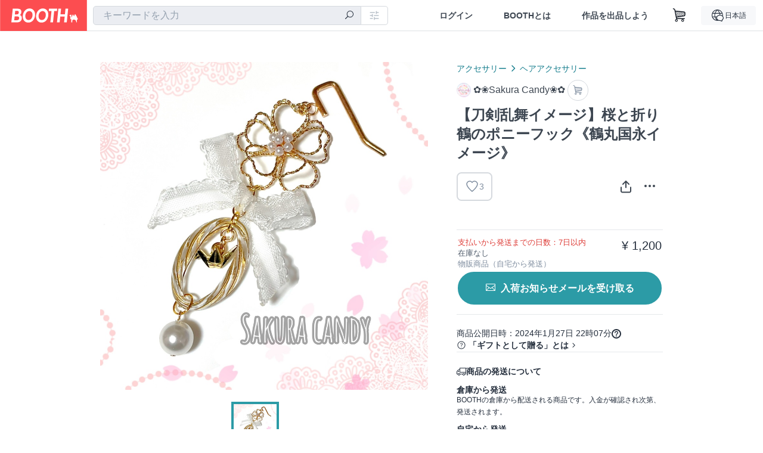

--- FILE ---
content_type: text/html; charset=utf-8
request_url: https://booth.pm/ja/items/5455061
body_size: 16645
content:
<!DOCTYPE html><html lang="ja"><head><link href="/manifest.json" rel="manifest" /><meta charset="utf-8" /><title>【刀剣乱舞イメージ】桜と折り鶴のポニーフック《鶴丸国永イメージ》 - ✿❀Sakura Candy❀✿ - BOOTH</title>
<meta name="description" content="‧₊✩︎┈┈┈┈┈┈┈┈┈┈┈┈┈┈┈┈┈┈┈┈┈┈┈┈┈┈┈┈✩︎‧₊ たくさんの素敵な作品の中から、 ご覧いただきありがとうございます(⑉•ᴗ•⑉) ‧₊✩︎┈┈┈┈┈┈┈┈┈┈┈┈┈┈┈┈┈┈┈┈┈┈┈┈┈┈┈┈✩︎‧₊ 約３ｃｍの大きめ透かし桜をメインにリボンと折り鶴パーツを飾り付けたポニーフックです。 こちらは《鶴丸国永イメージ》のみになります。 ‧₊✩︎┈┈┈┈┈┈┈┈┈┈┈┈┈┈┈┈┈┈┈┈┈┈┈┈┈┈┈┈✩︎‧₊ 最近定番になってきたファッションアイテムの ‧₊✩︎ポニーフック✩︎‧₊ お手持ちのヘアゴムで結んだ後に、結び目に引っかけて着用するアイテムです。">
<meta name="keywords" content="booth, ブース, pixiv, ピクシブ, イラスト, マンガ, 創作, オンラインストア, オンラインショップ, ネットショップ, ec, ネット通販">
<link rel="canonical" href="https://booth.pm/ja/items/5455061">
<meta name="twitter:site" content="booth_pm">
<meta name="twitter:card" content="summary_large_image">
<meta name="twitter:title" content="【刀剣乱舞イメージ】桜と折り鶴のポニーフック《鶴丸国永イメージ》 - ✿❀Sakura Candy❀✿ - BOOTH">
<meta name="twitter:description" content="‧₊✩︎┈┈┈┈┈┈┈┈┈┈┈┈┈┈┈┈┈┈┈┈┈┈┈┈┈┈┈┈✩︎‧₊ たくさんの素敵な作品の中から、 ご覧いただきありがとうございます(⑉•ᴗ•⑉) ‧₊✩︎┈┈┈┈┈┈┈┈┈┈┈┈┈┈┈┈┈┈┈┈┈┈┈┈┈┈┈┈✩︎‧₊ 約３ｃｍの大きめ透かし桜をメインにリボンと折り鶴パーツを飾り付けたポニーフックです。 こちらは《鶴丸国永イメージ》のみになります。 ‧₊✩︎┈┈┈┈┈┈┈┈┈┈┈┈┈┈┈┈┈┈┈┈┈┈┈┈┈┈┈┈✩︎‧₊ 最近定番になってきたファッションアイテムの ‧₊✩︎ポニーフック✩︎‧₊ お手持ちのヘアゴムで結んだ後に、結び目に引っかけて着用するアイテムです。">
<meta name="twitter:image" content="https://booth.pximg.net/c/1200x630_a3_g5_bffffff/689ea0f6-bae2-4ba4-b839-88868d0ce786/i/5455061/d7a65a12-94de-495f-b0cc-56342db4b143_base_resized.jpg">
<meta property="og:type" content="product">
<meta property="og:title" content="【刀剣乱舞イメージ】桜と折り鶴のポニーフック《鶴丸国永イメージ》 - ✿❀Sakura Candy❀✿ - BOOTH">
<meta property="og:description" content="‧₊✩︎┈┈┈┈┈┈┈┈┈┈┈┈┈┈┈┈┈┈┈┈┈┈┈┈┈┈┈┈✩︎‧₊ たくさんの素敵な作品の中から、 ご覧いただきありがとうございます(⑉•ᴗ•⑉) ‧₊✩︎┈┈┈┈┈┈┈┈┈┈┈┈┈┈┈┈┈┈┈┈┈┈┈┈┈┈┈┈✩︎‧₊ 約３ｃｍの大きめ透かし桜をメインにリボンと折り鶴パーツを飾り付けたポニーフックです。 こちらは《鶴丸国永イメージ》のみになります。 ‧₊✩︎┈┈┈┈┈┈┈┈┈┈┈┈┈┈┈┈┈┈┈┈┈┈┈┈┈┈┈┈✩︎‧₊ 最近定番になってきたファッションアイテムの ‧₊✩︎ポニーフック✩︎‧₊ お手持ちのヘアゴムで結んだ後に、結び目に引っかけて着用するアイテムです。">
<meta property="og:image" content="https://booth.pximg.net/c/620x620/689ea0f6-bae2-4ba4-b839-88868d0ce786/i/5455061/d7a65a12-94de-495f-b0cc-56342db4b143_base_resized.jpg">
<meta property="og:url" content="https://booth.pm/ja/items/5455061">
<meta name="proxy_shipping_enabled" content="true">
<meta name="robots" content="max-image-preview:large">
<meta name="ga:shop" content="">
<meta name="format-detection" content="telephone=no">
<meta name="ga_dimension1" content="customer">
<meta name="ga_dimension2" content="no"><meta content="IE=edge" http-equiv="X-UA-Compatible" /><meta content="G-RWT2QKJLDC" name="ga" /><meta content="&quot;production&quot;" name="js_const_env" /><meta content="&quot;booth.pm&quot;" name="js_const_base_domain" /><meta content="false" name="js_const_user_signed_in" /><meta content="&quot;ja&quot;" name="js_const_user_locale" /><meta content="false" name="js_const_user_locale_redirect_confirm" /><meta content="{&quot;ja&quot;:&quot;https://booth.pm/locale?locale=ja\u0026return_to=https%3A%2F%2Fbooth.pm%2Fja%2Fitems%2F5455061&quot;,&quot;en&quot;:&quot;https://booth.pm/locale?locale=en\u0026return_to=https%3A%2F%2Fbooth.pm%2Fen%2Fitems%2F5455061&quot;,&quot;ko&quot;:&quot;https://booth.pm/locale?locale=ko\u0026return_to=https%3A%2F%2Fbooth.pm%2Fko%2Fitems%2F5455061&quot;,&quot;zh-cn&quot;:&quot;https://booth.pm/locale?locale=zh-cn\u0026return_to=https%3A%2F%2Fbooth.pm%2Fzh-cn%2Fitems%2F5455061&quot;,&quot;zh-tw&quot;:&quot;https://booth.pm/locale?locale=zh-tw\u0026return_to=https%3A%2F%2Fbooth.pm%2Fzh-tw%2Fitems%2F5455061&quot;}" name="js_const_user_locale_redirect_urls" /><meta content="false" name="js_const_user_adult" /><meta content="null" name="js_const_user_uuid" /><meta content="&quot;https://accounts.booth.pm/wish_lists.json&quot;" name="js_const_wish_lists_url" /><meta content="191" name="js_const_item_name_max_length" /><meta content="6000" name="js_const_description_max_length" /><meta content="1024" name="js_const_downloadable_max_file_size" /><meta content="[&quot;.psd&quot;,&quot;.ai&quot;,&quot;.lip&quot;,&quot;.pdf&quot;,&quot;.mp3&quot;,&quot;.m4a&quot;,&quot;.wav&quot;,&quot;.aiff&quot;,&quot;.flac&quot;,&quot;.epub&quot;,&quot;.vroid&quot;,&quot;.vroidcustomitem&quot;,&quot;.vrm&quot;,&quot;.vrma&quot;,&quot;.xwear&quot;,&quot;.xavatar&quot;,&quot;.xroid&quot;,&quot;.jpg&quot;,&quot;.jpeg&quot;,&quot;.gif&quot;,&quot;.png&quot;,&quot;.mp4&quot;,&quot;.mov&quot;,&quot;.avi&quot;,&quot;.zip&quot;,&quot;.rar&quot;]" name="js_const_downloadable_acceptable_file_types" /><meta content="[&quot;.jpg&quot;,&quot;.jpeg&quot;,&quot;.gif&quot;,&quot;.png&quot;]" name="js_const_image_acceptable_file_types" /><meta content="&quot;https://creator-status.fanbox.cc&quot;" name="js_const_pixiv_fanbox_creator_endpoint" /><meta content="22" name="js_const_max_length_japanese" /><meta content="60" name="js_const_max_length_overseas" /><meta content="30" name="js_const_stock_reservation_min_stock_amount" /><meta content="&quot;71bad9c7-587e-4583-93f7-40873c573ffa&quot;" name="js_const_one_signal_app_id" /><meta content="744" name="js_const_mobile_breakpoint" /><meta content="&quot;market_show&quot;" name="js_const_ga_from" /><meta content="initial-scale=1.0" id="viewport" name="viewport" /><meta name="csrf-param" content="authenticity_token" />
<meta name="csrf-token" content="-nBPDOJTSf2ycdGi9qB-Ar-5UvW-B6x34_xIlnM1FSKLwIBJf0436h_1LH2y2OPazTJ0L_c07OjEyDAWqNP6ZQ" /><link rel="stylesheet" href="https://asset.booth.pm/assets/138c9910257178e3f565.css" media="all" /><style>.market-item-detail-article {
  background-repeat: no-repeat;
  background-size: cover;
  background-position: top;
  background-attachment: fixed;
}
@media screen and (min-width: 0px) and (max-width: 743px) {
  .market-item-detail-article .icon-verified {
    color: #ff5c67;
  }
}</style><style>.is-bg-image:after {
  position: static;
}
.recent_viewed_items_component {
  overflow: hidden;
  background-color: #fff;
  box-shadow: inset 0 -1px 0 0 #f2f4f5;
}
.recent_viewed_items_component .recent_viewed_items_title {
  color: #fc4d50;
  text-align: center;
  font-size: 0.6875rem;
  line-height: 2.3636363636;
  letter-spacing: 2px;
  text-transform: uppercase;
  font-family: -apple-system, BlinkMacSystemFont, Avenir-Heavy, Helvetica Neue, Segoe UI, Arial,
    ヒラギノ角ゴ ProN, Hiragino Kaku Gothic ProN, メイリオ, Meiryo, ＭＳ Ｐゴシック, sans-serif;
  font-weight: 600;
}
.recent_viewed_items_component .recent_viewed_items_wrapper {
  box-sizing: border-box;
  display: flex;
  align-items: stretch;
  justify-content: center;
  padding: 5px 4px 14px 5px;
}
.recent_viewed_items_component .recent_viewed_items_wrapper .show_history {
  display: flex;
  box-sizing: border-box;
  align-items: center;
  justify-content: center;
  flex: 0 0 8.6956521739%;
  width: 8.6956521739%;
  margin-left: 0.0905797101%;
  padding: 0 0.5435%;
  background-color: #fc4d50;
  border-radius: 2px;
  color: #fff;
  text-decoration: none;
  font-size: 0.6875rem;
  font-family: -apple-system, BlinkMacSystemFont, Avenir-Heavy, Helvetica Neue, Segoe UI, Arial,
    ヒラギノ角ゴ ProN, Hiragino Kaku Gothic ProN, メイリオ, Meiryo, ＭＳ Ｐゴシック, sans-serif;
  font-weight: 600;
}
.recent_viewed_items_component .recent_viewed_items_wrapper .recent_viewed_item_component {
  box-sizing: border-box;
  display: block;
  flex-basis: 4.6575342466%;
  flex-shrink: 0;
  width: 4.6575342466%;
  margin-right: 1.095890411%;
  background-size: cover;
  background-position: 50%;
  border-radius: 1px;
}
.recent_viewed_items_component .recent_viewed_items_wrapper .recent_viewed_item_component:hover {
  opacity: 0.89;
}
@media screen and (min-width: 0px) and (max-width: 743px) {
  .recent_viewed_items_component .recent_viewed_items_title {
    line-height: 2;
  }
  .recent_viewed_items_component .recent_viewed_items_wrapper {
    justify-content: flex-start;
    height: 100%;
    padding: 1.0666666667% 0.8%;
  }
  .recent_viewed_items_component .recent_viewed_items_wrapper .show_history {
    flex: 0 0 19.5%;
    width: 19.5%;
    margin-left: 0.3%;
    padding: 0;
    font-size: 0.5625rem;
  }
  .recent_viewed_items_component .recent_viewed_items_wrapper .recent_viewed_item_component {
    flex-basis: 12.6%;
    width: 12.6%;
    margin: 0 0.3%;
  }
}</style><style>@media screen and (min-width: 0px) and (max-width: 743px) {
  .u-align-items-sp-stretch {
    align-items: stretch !important;
  }
}</style><style>.booth-modal {
  position: fixed;
  top: 0;
  left: 0;
  right: 0;
  opacity: 0;
  visibility: hidden;
  bottom: 0;
  z-index: -1;
  overflow: auto;
  border-radius: 5px;
}
.booth-modal-on .booth-modal {
  opacity: 1;
  visibility: visible;
}
.booth-modal-on .booth-modal {
  z-index: 9500;
  -webkit-overflow-scrolling: touch;
}
.booth-overlay {
  box-sizing: border-box;
  z-index: -2;
  height: 100%;
  background: rgba(95, 105, 122, 0.39);
  position: fixed;
  top: 0;
  left: 0;
  right: 0;
  opacity: 0;
  visibility: hidden;
}
.booth-modal-on .booth-overlay {
  opacity: 1;
  visibility: visible;
  z-index: 9000;
}
.booth-modal-viewer {
  display: flex;
  justify-content: center;
  height: 100%;
}
.booth-modal-viewer-inner {
  text-align: center;
  vertical-align: middle;
  width: 100%;
  margin: auto 0;
}
.booth-modal-content-wrapper {
  display: inline-block;
  text-align: left;
  margin: 52px;
}
.booth-modal-head .btn {
  margin: 0;
  padding: 0;
  color: #fff;
}
.booth-modal-content {
  z-index: -1;
  background-color: #fff;
  box-shadow: 0 0 0 1px rgba(0, 0, 0, 0.05), 8px 8px 0 0 rgba(95, 105, 122, 0.39);
}
.booth-modal-content .panel {
  border: none;
}
.booth-modal-content .panel-head {
  background-color: #ebedf2;
  font-size: 0.8125rem;
  font-family: -apple-system, BlinkMacSystemFont, booth demi en, booth demi jp, メイリオ, Meiryo,
    ＭＳ Ｐゴシック, sans-serif;
  font-weight: 500;
}
.booth-modal-content .field {
  margin: 26px;
  padding: 0;
}
@media screen and (min-width: 0px) and (max-width: 743px) {
  .booth-modal {
    left: auto;
    right: auto;
    bottom: auto;
    box-sizing: border-box;
    width: 100%;
    height: 100%;
    margin: 0;
    padding: 0;
    border-radius: 0;
  }
  .booth-modal-content-wrapper {
    display: block;
    margin: 22px 8px;
  }
  .booth-modal-content {
    box-shadow: 0 0 0 1px rgba(0, 0, 0, 0.05);
  }
  .booth-modal-content .panel-head {
    font-size: 1rem;
  }
}</style><style>.item-card {
  position: relative;
  font-size: 1rem;
  transition: width 0.18s cubic-bezier(0.215, 0.61, 0.355, 1);
}
.item-card__summary {
  font-size: 0.8125rem;
  text-align: left;
}
.item-card__shop-name-anchor {
  color: #171d26;
  max-width: 312px;
  display: inline-block;
  overflow: hidden;
  text-overflow: ellipsis;
  white-space: nowrap;
  display: block;
}
.item-card__thumbnail-loader {
  display: none;
  position: absolute;
  left: 0;
  bottom: 0;
  right: 0;
  height: 6px;
  background-color: #c7c9d1;
  background-repeat: repeat-x;
  background-size: 40px 40px;
  background-image: linear-gradient(
    45deg,
    hsla(0, 0%, 100%, 0.3) 25%,
    transparent 0,
    transparent 50%,
    hsla(0, 0%, 100%, 0.3) 0,
    hsla(0, 0%, 100%, 0.3) 75%,
    transparent 0,
    transparent
  );
  animation: progress-bar-stripe 1s linear infinite;
}
.item-card__thumbnail-images {
  position: relative;
}
.item-card__thumbnail-images:after {
  content: '';
  display: block;
  padding-top: 100%;
}
.item-card__thumbnail-image {
  position: absolute;
  display: block;
  width: 100%;
  background-position: 50%;
  background-repeat: no-repeat;
  background-size: cover;
}
.item-card__thumbnail-image[style*='thumbnail-alert-312'][style|='background'] {
  background-size: cover;
}
.item-card__thumbnail-image:after {
  content: '';
  display: block;
  padding-top: 100%;
}</style><style>.icon-basket:before {
  content: '';
}</style><link rel="stylesheet" href="https://asset.booth.pm/assets/65457b2a0c6b2e046022.css" media="all" /><script src="https://asset.booth.pm/assets/01aabf72f7346637e2dd.js" defer="defer" nonce="1RoAZdX7owQuWo+fo84DZIs6NKxAJJ5wdTVKpdwoQr4="></script><script type="application/ld+json">{"@context":"https://schema.org","@type":"Product","name":"【刀剣乱舞イメージ】桜と折り鶴のポニーフック《鶴丸国永イメージ》","description":"‧₊✩︎┈┈┈┈┈┈┈┈┈┈┈┈┈┈┈┈┈┈┈┈┈┈┈┈┈┈┈┈✩︎‧₊\n\nたくさんの素敵な作品の中から、\nご覧いただきありがとうございます(⑉•ᴗ•⑉)\n\n‧₊✩︎┈┈┈┈┈┈┈┈┈┈┈┈┈┈┈┈┈┈┈┈┈┈┈┈┈┈┈┈✩︎‧₊\n\n約３ｃｍの大きめ透かし桜をメインにリボンと折り鶴パーツを飾り付けたポニーフックです。\n\nこちらは《鶴丸国永イメージ》のみになります。\n\n‧₊✩︎┈┈┈┈┈┈┈┈┈┈┈┈┈┈┈┈┈┈┈┈┈┈┈┈┈┈┈┈✩︎‧₊\n\n最近定番になってきたファッションアイテムの\n‧₊✩︎ポニーフック✩︎‧₊\n\nお手持ちのヘアゴムで結んだ後に、結び目に引っかけて着用するアイテムです。\n\nお気に入りのヘアゴムはたくさん使用すると伸びてしまうのが悩みの種でしたが、こちらはヘアゴムに引っかけるアイテムなので、伸びる心配がありません。\n\n【↘︎】ゴムが伸びてしまう\n【↘︎】結んでいる間に飾りが絡んでしまう\n【↘︎】思い通りの場所に飾りがつけられない\n\nなどの悩みが解消です！\n是非是非お試しください。\n\n着用する際に、飾り部分のみを無理に押してしまうと、接着部分が取れてしまうかもしれないので、なるべく金具部分も持って着用してください。\n\n‧₊✩︎┈┈┈┈┈┈┈┈┈┈┈┈┈┈┈┈┈┈┈┈┈┈┈┈┈┈┈┈✩︎‧₊\n\n【発送方法】\n定形外郵便 規格外(補償なし)で発送します。\n\n【✿❀ご注文について❀✿】に基本的なお願いや、\n今現在の発送状況などを記載しています。\n\nハンドメイド作品にご理解のある方のみで\nよろしくお願い致します(⁎ᵕᴗᵕ⁎)\n\n‧₊✩︎┈┈┈┈┈┈┈┈┈┈┈┈┈┈┈┈┈┈┈┈┈┈┈┈┈┈┈┈✩︎‧₊","url":"https://booth.pm/ja/items/5455061","offers":{"priceCurrency":"JPY","availability":"https://schema.org/OutOfStock","@type":"Offer","price":"1200"},"brand":{"@type":"Brand","name":"✿❀Sakura Candy❀✿","url":"https://sakuracandy.booth.pm/"},"image":"https://booth.pximg.net/c/620x620/689ea0f6-bae2-4ba4-b839-88868d0ce786/i/5455061/d7a65a12-94de-495f-b0cc-56342db4b143_base_resized.jpg"}</script><link rel="icon" type="image/x-icon" href="https://asset.booth.pm/favicon.ico" /><link href="/static-images/pwa/icon_size_180.png" rel="apple-touch-icon-precomposed" /><meta /></head><body class="font-default-family flex flex-col min-h-full bg-white text-text-default text-base font-normal leading-snug desktop:leading-relaxed m-0 antialiased mobile:tracking-[-0.001em]"><header class=" sticky top-0 w-full z-[1000]" role="banner"><div><div class="w-full bg-white shadow-border300 shadow-header js-smooth-scroll-header js-sticky-header flex flex-col-reverse desktop:flex-col"><div class="[&amp;_a]:text-inherit [&amp;&gt;:nth-child(even)]:border-t"></div><nav class="flex h-[44px] desktop:h-[52px]" role="navigation"><div class="flex flex-terminal items-center shrink"><a class="block shrink-0" href="https://booth.pm/"><img alt="BOOTH" class="h-[44px] desktop:h-[52px] w-[123px] desktop:w-[146px] align-top" src="https://asset.booth.pm/assets/booth_logo-cd38e1da31e93676b081bd8f0aca2805f758f514c8e95dc3f1a8aac5e58dffec.svg" /></a><div class="w-full shrink hidden desktop:block" data-ga-from="market_show" data-portal-url="https://booth.pm/ja" data-search-params="{&quot;portal_domain&quot;:&quot;ja&quot;}" data-search-url="https://booth.pm/ja/items" id="js-item-search-box"></div></div><div class="flex items-stretch shrink-0"><div class="hidden desktop:flex"><div class="flex items-center justify-center h-[52px] no-underline text-ui-label w-auto text-[14px]"><a class="inline-block leading-none cursor-pointer box-border transition-all no-underline px-[26px] py-0 !text-text-gray600 hover:!text-[#505c6b] font-default-family font-semibold" id="sign_in" aria-label="ログイン" href="/users/sign_in">ログイン</a></div><div class="flex items-center justify-center h-[52px] no-underline text-ui-label w-auto text-[14px]"><a class="inline-block leading-none cursor-pointer box-border transition-all no-underline px-[26px] py-0 !text-text-gray600 hover:!text-[#505c6b] font-default-family font-semibold" aria-label="BOOTHとは" data-tracking="click" data-product-list="from market_show via global_nav to about" href="https://booth.pm/about">BOOTHとは</a></div><div class="flex items-center justify-center h-[52px] no-underline text-ui-label w-auto text-[14px]"><a class="inline-block leading-none cursor-pointer box-border transition-all no-underline px-[26px] py-0 !text-text-gray600 hover:!text-[#505c6b] font-default-family font-semibold" data-product-list="from market_show via nav to booth_guide" data-tracking="click" aria-label="作品を出品しよう" href="https://booth.pm/guide">作品を出品しよう</a></div></div><div class="flex desktop:hidden items-center justify-center w-[44px] h-[44px] leading-none cursor-pointer box-border text-ui-label link:text-ui-label visited:text-ui-label relative transition-all js-sp-search-trigger"><pixiv-icon name="24/BoothSearch"></pixiv-icon></div><a class="flex items-center justify-center size-[44px] desktop:size-[52px] inline-block leading-none cursor-pointer\
box-border !text-ui-label relative" id="show_cart" aria-label="ショッピングカート" href="https://booth.pm/carts"><pixiv-icon name="24/Basket"></pixiv-icon></a><div class="hidden desktop:flex items-center ml-[10px] mr-12"><div class="js-locale-switcher"></div></div><div class="desktop:hidden"><div data-activities-url="https://accounts.booth.pm/activities" data-booth-apps-url="https://booth.pm/booth_apps" data-conversations-url="https://accounts.booth.pm/conversations" data-dashboard-url="https://accounts.booth.pm/dashboard" data-faq-url="https://booth.pixiv.help/hc/" data-following-url="https://accounts.booth.pm/following" data-guide-url="https://booth.pm/guide" data-library-url="https://accounts.booth.pm/library" data-mail-notification-settings-url="https://accounts.booth.pm/notification_settings/edit" data-orders-url="https://accounts.booth.pm/orders" data-payment-url="https://booth.pm/payment" data-settings-url="https://accounts.booth.pm/settings" data-shop-exists="false" data-shop-manage-conversations-url="https://manage.booth.pm/conversations" data-shop-manage-items-url="https://manage.booth.pm/items" data-shop-manage-orders-url="https://manage.booth.pm/orders" data-shop-manage-sales-url="https://manage.booth.pm/sales" data-shop-manage-url="https://manage.booth.pm/" data-shop-manage-warehouse-url="https://manage.booth.pm/warehouse/reservations" data-signed-in="false" data-signin-url="/users/sign_in" data-signout-url="/users/sign_out" data-trading-url="https://booth.pm/trading_flowchart" id="js-navigation"></div></div></div></nav></div></div></header><div class="msg"></div><div class="fixed top-0 w-full z-[2000]" id="js-flash-message"></div><div id="js-toast-message"></div><div class="page-wrap box-border relative z-[2] flex-grow basis-auto bg-[#f1f5f8] shadow-[1px_0_0_0_rgba(0,0,0,0.05)] transition-all duration-[180ms] ease-in min-w-[970px] mobile:min-w-[auto]"><main role="main"><div class="market" data-ga-tracking-id="" data-product-brand="sakuracandy" data-product-category="13" data-product-event="" data-product-id="5455061" data-product-list="market_show" data-product-name="【刀剣乱舞イメージ】桜と折り鶴のポニーフック..." data-product-price="1200" data-tracking="detail_item" id="items"><div class="market"></div><div data-page-type="market" id="js-item"></div><article><div class="market market-item-detail item-info-detail !bg-white"><div class="market-item-detail-article flex flex-col u-pb-400 items-center"><div class="container"><div class="market-item-detail__exhibition-banner"></div><div id="js-item-order"></div><div id="js-item-gift"></div><div class="u-pt-600 flex"><div class="summary !order-[1] l-col-2of5 u-pl-600"><div class="mobile:px-16 mobile:py-0"><div class="my-16 desktop:mt-0"><header class="auto-cols-[100%] gap-8 grid text-text-gray600 shop__text"><div id="js-item-category-breadcrumbs"></div><div class="empty:hidden flex gap-4 items-center"></div><div class="flex"><a class="grid grid-cols-[auto_1fr_min-content] gap-4 items-center no-underline w-fit !text-current" data-product-list="from market_show via market_item_detail to shop_index" data-tracking="click" target="_blank" rel="noopener" href="https://sakuracandy.booth.pm/"><img alt="✿❀Sakura Candy❀✿" class="h-[24px] rounded-oval w-[24px]" src="https://booth.pximg.net/c/48x48/users/756545/icon_image/32eb02f7-b431-45a1-a44a-ac029a973d98_base_resized.jpg" /><span class="text-ellipsis break-all whitespace-pre text-16 overflow-hidden">✿❀Sakura Candy❀✿</span></a><a class="grid grid-cols-[auto_1fr_min-content] border border-border500 p-8 items-center no-underline rounded-oval text-text-gray300 shop__background--contents shop__border--text40 shop__text" title="カート" href="https://sakuracandy.booth.pm/cart"><pixiv-icon name="24/Basket" unsafe-non-guideline-scale="0.7"></pixiv-icon></a></div><h2 class="font-bold leading-[32px] m-0 text-[24px] break-all">【刀剣乱舞イメージ】桜と折り鶴のポニーフック《鶴丸国永イメージ》</h2><div class="flex items-start mt-8"><div class="mr-auto"><div id="js-item-wishlist-button"></div></div><div class="mt-[11px]" id="js-item-share-buttons"></div><div class="mt-[6px]" id="js-item-menu-buttons"></div></div></header></div><div><ul class="variations u-mt-300 border-b border-b-border300" id="variations"><li class="variation-item border-t border-t-border300"><div class="flex"><div class="min-w-0 flex-[1]"><div class="flex"><div class="min-w-0 flex flex-col u-mr-500 flex-[1]"><div class="u-tpg-caption1 text-primary700">支払いから発送までの日数：7日以内</div><div class="u-tpg-caption1 text-[#505c6b]">在庫なし</div><div class="u-tpg-caption1 text-text-gray300">物販商品（自宅から発送）</div></div><div class="variation-price text-right">¥ 1,200</div></div><div class="variation-cart"><div class="cart-button-wrap"><div class="restock-request-links" data-sign-in-path="/users/sign_in"><a data-id="9208890" data-method="post" class="add-request js-add-restock-request btn rounded-oval submit full-length" href="#"><i class="icon-email"></i><div class="cmd-label">入荷お知らせメールを受け取る</div></a><a data-id="9208890" data-method="delete" class="remove-request js-remove-restock-request btn rounded-oval full-length delete ex-padding" href="#"><i class="icon-email"></i><div class="cmd-label">入荷お知らせメールを解除する</div></a></div></div></div></div></div></li></ul></div></div><div class="flex flex-col gap-24 py-24"><div id="js-item-published-date"></div><h4 class="typography-14 shop-theme-text--default flex items-center !m-0" style="font-feature-settings: &quot;palt&quot;;"><pixiv-icon name="32/Question" unsafe-non-guideline-scale="0.5"></pixiv-icon><a target="_blank" class="ml-4 no-underline hover:underline shop-theme-text--default" rel="noopener" href="https://booth.pixiv.help/hc/ja/sections/13288068355225">「ギフトとして贈る」とは</a><i class="icon-arrow-open-right s-1x"></i></h4><div class="!p-0" data-has-privacy-policy="false" id="js-item-payment-and-shipping-terms"></div></div></div><div class="l-col-3of5 u-pr-500 !order-[0]"><div class="primary-image-area"><div><div class="market-item-detail-item-image-wrapper"><img alt="【刀剣乱舞イメージ】桜と折り鶴のポニーフック《鶴丸国永イメージ》" class="market-item-detail-item-image" data-origin="https://booth.pximg.net/689ea0f6-bae2-4ba4-b839-88868d0ce786/i/5455061/d7a65a12-94de-495f-b0cc-56342db4b143.jpeg" src="https://booth.pximg.net/689ea0f6-bae2-4ba4-b839-88868d0ce786/i/5455061/d7a65a12-94de-495f-b0cc-56342db4b143_base_resized.jpg" /></div></div></div><div class="primary-image-thumbnails image-list mobile:hidden"><a class="pointer"><div class="slick-thumbnail-border"><img src="https://booth.pximg.net/c/72x72_a2_g5/689ea0f6-bae2-4ba4-b839-88868d0ce786/i/5455061/d7a65a12-94de-495f-b0cc-56342db4b143_base_resized.jpg" /></div></a></div><div class="u-my-300 rounded-4 !bg-ui-background400"></div><section class="main-info-column"><div class="js-market-item-detail-description description"><p class="autolink break-words typography-16 whitespace-pre-line">‧₊✩︎┈┈┈┈┈┈┈┈┈┈┈┈┈┈┈┈┈┈┈┈┈┈┈┈┈┈┈┈✩︎‧₊

たくさんの素敵な作品の中から、
ご覧いただきありがとうございます(⑉•ᴗ•⑉)

‧₊✩︎┈┈┈┈┈┈┈┈┈┈┈┈┈┈┈┈┈┈┈┈┈┈┈┈┈┈┈┈✩︎‧₊

約３ｃｍの大きめ透かし桜をメインにリボンと折り鶴パーツを飾り付けたポニーフックです。

こちらは《鶴丸国永イメージ》のみになります。

‧₊✩︎┈┈┈┈┈┈┈┈┈┈┈┈┈┈┈┈┈┈┈┈┈┈┈┈┈┈┈┈✩︎‧₊

最近定番になってきたファッションアイテムの
‧₊✩︎ポニーフック✩︎‧₊

お手持ちのヘアゴムで結んだ後に、結び目に引っかけて着用するアイテムです。

お気に入りのヘアゴムはたくさん使用すると伸びてしまうのが悩みの種でしたが、こちらはヘアゴムに引っかけるアイテムなので、伸びる心配がありません。

【↘︎】ゴムが伸びてしまう
【↘︎】結んでいる間に飾りが絡んでしまう
【↘︎】思い通りの場所に飾りがつけられない

などの悩みが解消です！
是非是非お試しください。

着用する際に、飾り部分のみを無理に押してしまうと、接着部分が取れてしまうかもしれないので、なるべく金具部分も持って着用してください。

‧₊✩︎┈┈┈┈┈┈┈┈┈┈┈┈┈┈┈┈┈┈┈┈┈┈┈┈┈┈┈┈✩︎‧₊

【発送方法】
定形外郵便 規格外(補償なし)で発送します。

【✿❀ご注文について❀✿】に基本的なお願いや、
今現在の発送状況などを記載しています。

ハンドメイド作品にご理解のある方のみで
よろしくお願い致します(⁎ᵕᴗᵕ⁎)

‧₊✩︎┈┈┈┈┈┈┈┈┈┈┈┈┈┈┈┈┈┈┈┈┈┈┈┈┈┈┈┈✩︎‧₊</p></div></section><div class="my-40"></div></div></div><div class="pt-8 pb-40 desktop:pt-40"><div id="js-item-tag-list"></div></div><div class="shop-items border-t border-t-border300 u-py-500 u-pb-sp-200"><div class="mobile:px-16 mobile:py-0 container"><section><div class="flex flex-row items-center u-align-items-sp-stretch u-mb-300 mobile:flex-col"><div class="shop-info flex items-center u-mb-sp-300 mr-auto"><div class="shop-items-owner-info"><a target="_blank" class="nav" data-tracking="click" data-product-list="from market_show to shop_index via shop_name" rel="noopener" href="https://sakuracandy.booth.pm/"><div class="user-avatar" style="background-image: url(https://booth.pximg.net/c/128x128/users/756545/icon_image/32eb02f7-b431-45a1-a44a-ac029a973d98_base_resized.jpg)" title="*Sakura Candy*"></div></a></div><div class="shop-name overflow-hidden whitespace-nowrap text-ellipsis"><a class="nav u-tpg-title2" target="_blank" data-product-list="from market_show via shop_items to shop_index" data-tracking="click" rel="noopener" href="https://sakuracandy.booth.pm/">✿❀Sakura Candy❀✿</a></div></div><div class="js-follow-button" data-follow-path="/follow/sakuracandy" data-ga-from="market_show" data-subdomain="sakuracandy"></div></div></section><ul class="l-cards-5cols l-cards-sp-2cols"><li class="item-card l-card " data-product-brand="sakuracandy" data-product-category="121" data-product-event="" data-product-id="221951" data-product-list="from market_show via shop_items_multiline to market_item" data-product-name="✿❀ご注文について❀✿" data-product-price="777777" data-tracking="impression_item"><div class="item-card__wrap" id="item_221951"><div class="item-card__thumbnail js-thumbnail"><div class="item-card__thumbnail-images"><a target="_self" class="js-thumbnail-image item-card__thumbnail-image lazyload" data-tracking="click_item" data-original="https://booth.pximg.net/c/300x300_a2_g5/689ea0f6-bae2-4ba4-b839-88868d0ce786/i/221951/7ffabb65-20cb-406b-8db5-c13218cf4232_base_resized.jpg" href="https://booth.pm/ja/items/221951"></a><div class="item-card__thumbnail-loader js-loader"></div></div><div class="item-card__eventname-flags"></div></div><div class="item-card__summary"><div class="item-card__category"><a class="item-card__category-anchor nav-reverse" data-product-list="from market_show via shop_items_multiline to category_index" data-tracking="click" href="https://booth.pm/ja/browse/%E3%82%B0%E3%83%83%E3%82%BA%EF%BC%88%E3%81%9D%E3%81%AE%E4%BB%96%EF%BC%89">グッズ（その他）</a></div><div class="l-item-card-badge flex flex-wrap gap-4 mt-2 empty:mt-0"><div class="badge empty-stock">在庫なし</div></div><div class="item-card__title"><a target="_self" class="item-card__title-anchor--multiline nav !min-h-[auto]" data-tracking="click_item" href="https://booth.pm/ja/items/221951">✿❀ご注文について❀✿</a></div><div class="item-card__shop-info"><a class="item-card__shop-name-anchor nav" target="_blank" data-product-list="from market_show via shop_items_multiline to shop_index" data-tracking="click" rel="noopener" href="https://sakuracandy.booth.pm/"><div class="flex items-center"><img alt="✿❀Sakura Candy❀✿" class="user-avatar at-item-footer lazyload" data-original="https://booth.pximg.net/c/48x48/users/756545/icon_image/32eb02f7-b431-45a1-a44a-ac029a973d98_base_resized.jpg" /><div class="item-card__shop-name">✿❀Sakura Candy❀✿</div></div></a></div><div class="flex items-center justify-between mt-2"><div class="price text-primary400 text-left u-tpg-caption2">¥ 777,777</div><div class="l-item-card-favorite"><div class="js-item-card-wish-list-button" data-ga-from="market_show" data-ga-via="shop_items_multiline" data-item-id="221951"></div></div></div></div></div></li><li class="item-card l-card " data-product-brand="sakuracandy" data-product-category="17" data-product-event="" data-product-id="7727393" data-product-list="from market_show via shop_items_multiline to market_item" data-product-name="ポニーフックをバッグチャームに変更します♪" data-product-price="250" data-tracking="impression_item"><div class="item-card__wrap" id="item_7727393"><div class="item-card__thumbnail js-thumbnail"><div class="item-card__thumbnail-images"><a target="_self" class="js-thumbnail-image item-card__thumbnail-image lazyload" data-tracking="click_item" data-original="https://booth.pximg.net/c/300x300_a2_g5/689ea0f6-bae2-4ba4-b839-88868d0ce786/i/7727393/60a4b63a-580d-485e-b032-4b3f54a79a1c_base_resized.jpg" href="https://booth.pm/ja/items/7727393"></a><a target="_self" class="js-thumbnail-image item-card__thumbnail-image !hidden" data-tracking="click_item" data-original="https://booth.pximg.net/c/300x300_a2_g5/689ea0f6-bae2-4ba4-b839-88868d0ce786/i/7727393/5f31944e-9e88-4183-8dcc-032c0e1d5a67_base_resized.jpg" href="https://booth.pm/ja/items/7727393"></a><a target="_self" class="js-thumbnail-image item-card__thumbnail-image !hidden" data-tracking="click_item" data-original="https://booth.pximg.net/c/300x300_a2_g5/689ea0f6-bae2-4ba4-b839-88868d0ce786/i/7727393/ed401534-159d-4628-a35a-809cbd1ae002_base_resized.jpg" href="https://booth.pm/ja/items/7727393"></a><a target="_self" class="js-thumbnail-image item-card__thumbnail-image !hidden" data-tracking="click_item" data-original="https://booth.pximg.net/c/300x300_a2_g5/689ea0f6-bae2-4ba4-b839-88868d0ce786/i/7727393/01562944-e163-44cf-84b6-ddddab95ac36_base_resized.jpg" href="https://booth.pm/ja/items/7727393"></a><div class="item-card__thumbnail-loader js-loader"></div></div><div class="item-card__eventname-flags"></div></div><div class="item-card__summary"><div class="item-card__category"><a class="item-card__category-anchor nav-reverse" data-product-list="from market_show via shop_items_multiline to category_index" data-tracking="click" href="https://booth.pm/ja/browse/%E3%82%A2%E3%82%AF%E3%82%BB%E3%82%B5%E3%83%AA%E3%83%BC%EF%BC%88%E3%81%9D%E3%81%AE%E4%BB%96%EF%BC%89">アクセサリー（その他）</a></div><div class="l-item-card-badge flex flex-wrap gap-4 mt-2 empty:mt-0"></div><div class="item-card__title"><a target="_self" class="item-card__title-anchor--multiline nav !min-h-[auto]" data-tracking="click_item" href="https://booth.pm/ja/items/7727393">ポニーフックをバッグチャームに変更します♪</a></div><div class="item-card__shop-info"><a class="item-card__shop-name-anchor nav" target="_blank" data-product-list="from market_show via shop_items_multiline to shop_index" data-tracking="click" rel="noopener" href="https://sakuracandy.booth.pm/"><div class="flex items-center"><img alt="✿❀Sakura Candy❀✿" class="user-avatar at-item-footer lazyload" data-original="https://booth.pximg.net/c/48x48/users/756545/icon_image/32eb02f7-b431-45a1-a44a-ac029a973d98_base_resized.jpg" /><div class="item-card__shop-name">✿❀Sakura Candy❀✿</div></div></a></div><div class="flex items-center justify-between mt-2"><div class="price text-primary400 text-left u-tpg-caption2">¥ 250</div><div class="l-item-card-favorite"><div class="js-item-card-wish-list-button" data-ga-from="market_show" data-ga-via="shop_items_multiline" data-item-id="7727393"></div></div></div></div></div></li><li class="item-card l-card " data-product-brand="sakuracandy" data-product-category="13" data-product-event="" data-product-id="7719634" data-product-list="from market_show via shop_items_multiline to market_item" data-product-name="【刀剣乱舞イメージ】ふたりで待つ桜♡ダブルリ..." data-product-price="1200" data-tracking="impression_item"><div class="item-card__wrap" id="item_7719634"><div class="item-card__thumbnail js-thumbnail"><div class="item-card__thumbnail-images"><a target="_self" class="js-thumbnail-image item-card__thumbnail-image lazyload" data-tracking="click_item" data-original="https://booth.pximg.net/c/300x300_a2_g5/689ea0f6-bae2-4ba4-b839-88868d0ce786/i/7719634/9a99d6ea-f9c9-4353-b09d-bc9a696a3c5c_base_resized.jpg" href="https://booth.pm/ja/items/7719634"></a><a target="_self" class="js-thumbnail-image item-card__thumbnail-image !hidden" data-tracking="click_item" data-original="https://booth.pximg.net/c/300x300_a2_g5/689ea0f6-bae2-4ba4-b839-88868d0ce786/i/7719634/8e5c763f-7942-4d71-8eaf-74178215ae77_base_resized.jpg" href="https://booth.pm/ja/items/7719634"></a><a target="_self" class="js-thumbnail-image item-card__thumbnail-image !hidden" data-tracking="click_item" data-original="https://booth.pximg.net/c/300x300_a2_g5/689ea0f6-bae2-4ba4-b839-88868d0ce786/i/7719634/1c13d434-e33d-4684-989a-f0a7a7030bb0_base_resized.jpg" href="https://booth.pm/ja/items/7719634"></a><a target="_self" class="js-thumbnail-image item-card__thumbnail-image !hidden" data-tracking="click_item" data-original="https://booth.pximg.net/c/300x300_a2_g5/689ea0f6-bae2-4ba4-b839-88868d0ce786/i/7719634/e37bc2b8-dfeb-47ad-b0e2-a1e46ef10f02_base_resized.jpg" href="https://booth.pm/ja/items/7719634"></a><div class="item-card__thumbnail-loader js-loader"></div></div><div class="item-card__eventname-flags"></div></div><div class="item-card__summary"><div class="item-card__category"><a class="item-card__category-anchor nav-reverse" data-product-list="from market_show via shop_items_multiline to category_index" data-tracking="click" href="https://booth.pm/ja/browse/%E3%83%98%E3%82%A2%E3%82%A2%E3%82%AF%E3%82%BB%E3%82%B5%E3%83%AA%E3%83%BC">ヘアアクセサリー</a></div><div class="l-item-card-badge flex flex-wrap gap-4 mt-2 empty:mt-0"><div class="badge small-stock">残り1点</div></div><div class="item-card__title"><a target="_self" class="item-card__title-anchor--multiline nav !min-h-[auto]" data-tracking="click_item" href="https://booth.pm/ja/items/7719634">【刀剣乱舞イメージ】ふたりで待つ桜♡ダブルリボンバレッタ</a></div><div class="item-card__shop-info"><a class="item-card__shop-name-anchor nav" target="_blank" data-product-list="from market_show via shop_items_multiline to shop_index" data-tracking="click" rel="noopener" href="https://sakuracandy.booth.pm/"><div class="flex items-center"><img alt="✿❀Sakura Candy❀✿" class="user-avatar at-item-footer lazyload" data-original="https://booth.pximg.net/c/48x48/users/756545/icon_image/32eb02f7-b431-45a1-a44a-ac029a973d98_base_resized.jpg" /><div class="item-card__shop-name">✿❀Sakura Candy❀✿</div></div></a></div><div class="flex items-center justify-between mt-2"><div class="price text-primary400 text-left u-tpg-caption2">¥ 1,200</div><div class="l-item-card-favorite"><div class="js-item-card-wish-list-button" data-ga-from="market_show" data-ga-via="shop_items_multiline" data-item-id="7719634"></div></div></div></div></div></li><li class="item-card l-card " data-product-brand="sakuracandy" data-product-category="13" data-product-event="" data-product-id="7712796" data-product-list="from market_show via shop_items_multiline to market_item" data-product-name="【刀剣乱舞イメージ】紡ぐ想い…リボンポニーフック" data-product-price="1200" data-tracking="impression_item"><div class="item-card__wrap" id="item_7712796"><div class="item-card__thumbnail js-thumbnail"><div class="item-card__thumbnail-images"><a target="_self" class="js-thumbnail-image item-card__thumbnail-image lazyload" data-tracking="click_item" data-original="https://booth.pximg.net/c/300x300_a2_g5/689ea0f6-bae2-4ba4-b839-88868d0ce786/i/7712796/e33aebca-d5f3-4de5-90ba-3fc2c6a651ba_base_resized.jpg" href="https://booth.pm/ja/items/7712796"></a><a target="_self" class="js-thumbnail-image item-card__thumbnail-image !hidden" data-tracking="click_item" data-original="https://booth.pximg.net/c/300x300_a2_g5/689ea0f6-bae2-4ba4-b839-88868d0ce786/i/7712796/8e1e1f02-1554-419b-bcbd-72e1fdd510d7_base_resized.jpg" href="https://booth.pm/ja/items/7712796"></a><a target="_self" class="js-thumbnail-image item-card__thumbnail-image !hidden" data-tracking="click_item" data-original="https://booth.pximg.net/c/300x300_a2_g5/689ea0f6-bae2-4ba4-b839-88868d0ce786/i/7712796/a4cf05cb-6a8b-45d8-a9bc-283f7b267190_base_resized.jpg" href="https://booth.pm/ja/items/7712796"></a><a target="_self" class="js-thumbnail-image item-card__thumbnail-image !hidden" data-tracking="click_item" data-original="https://booth.pximg.net/c/300x300_a2_g5/689ea0f6-bae2-4ba4-b839-88868d0ce786/i/7712796/7a1d2ee6-969c-4a9e-81dd-3a07307f6ab4_base_resized.jpg" href="https://booth.pm/ja/items/7712796"></a><div class="item-card__thumbnail-loader js-loader"></div></div><div class="item-card__eventname-flags"></div></div><div class="item-card__summary"><div class="item-card__category"><a class="item-card__category-anchor nav-reverse" data-product-list="from market_show via shop_items_multiline to category_index" data-tracking="click" href="https://booth.pm/ja/browse/%E3%83%98%E3%82%A2%E3%82%A2%E3%82%AF%E3%82%BB%E3%82%B5%E3%83%AA%E3%83%BC">ヘアアクセサリー</a></div><div class="l-item-card-badge flex flex-wrap gap-4 mt-2 empty:mt-0"><div class="badge small-stock">残り1点</div></div><div class="item-card__title"><a target="_self" class="item-card__title-anchor--multiline nav !min-h-[auto]" data-tracking="click_item" href="https://booth.pm/ja/items/7712796">【刀剣乱舞イメージ】紡ぐ想い…リボンポニーフック</a></div><div class="item-card__shop-info"><a class="item-card__shop-name-anchor nav" target="_blank" data-product-list="from market_show via shop_items_multiline to shop_index" data-tracking="click" rel="noopener" href="https://sakuracandy.booth.pm/"><div class="flex items-center"><img alt="✿❀Sakura Candy❀✿" class="user-avatar at-item-footer lazyload" data-original="https://booth.pximg.net/c/48x48/users/756545/icon_image/32eb02f7-b431-45a1-a44a-ac029a973d98_base_resized.jpg" /><div class="item-card__shop-name">✿❀Sakura Candy❀✿</div></div></a></div><div class="flex items-center justify-between mt-2"><div class="price text-primary400 text-left u-tpg-caption2">¥ 1,200</div><div class="l-item-card-favorite"><div class="js-item-card-wish-list-button" data-ga-from="market_show" data-ga-via="shop_items_multiline" data-item-id="7712796"></div></div></div></div></div></li><li class="item-card l-card " data-product-brand="sakuracandy" data-product-category="13" data-product-event="" data-product-id="1545224" data-product-list="from market_show via shop_items_multiline to market_item" data-product-name="【刀剣乱舞イメージ】重ねた絆♡リボンポニーフ..." data-product-price="1400" data-tracking="impression_item"><div class="item-card__wrap" id="item_1545224"><div class="item-card__thumbnail js-thumbnail"><div class="item-card__thumbnail-images"><a target="_self" class="js-thumbnail-image item-card__thumbnail-image lazyload" data-tracking="click_item" data-original="https://booth.pximg.net/c/300x300_a2_g5/689ea0f6-bae2-4ba4-b839-88868d0ce786/i/1545224/ac07f05a-e39c-4eac-b3f5-1e9856e14bed_base_resized.jpg" href="https://booth.pm/ja/items/1545224"></a><a target="_self" class="js-thumbnail-image item-card__thumbnail-image !hidden" data-tracking="click_item" data-original="https://booth.pximg.net/c/300x300_a2_g5/689ea0f6-bae2-4ba4-b839-88868d0ce786/i/1545224/4a56ad8f-5562-4145-9c06-85e83cdba62e_base_resized.jpg" href="https://booth.pm/ja/items/1545224"></a><a target="_self" class="js-thumbnail-image item-card__thumbnail-image !hidden" data-tracking="click_item" data-original="https://booth.pximg.net/c/300x300_a2_g5/689ea0f6-bae2-4ba4-b839-88868d0ce786/i/1545224/c709ef2c-7def-4e45-a17b-a310a8bc38ae_base_resized.jpg" href="https://booth.pm/ja/items/1545224"></a><a target="_self" class="js-thumbnail-image item-card__thumbnail-image !hidden" data-tracking="click_item" data-original="https://booth.pximg.net/c/300x300_a2_g5/689ea0f6-bae2-4ba4-b839-88868d0ce786/i/1545224/09782597-ff25-4411-aca6-8a7149c63a69_base_resized.jpg" href="https://booth.pm/ja/items/1545224"></a><div class="item-card__thumbnail-loader js-loader"></div></div><div class="item-card__eventname-flags"></div></div><div class="item-card__summary"><div class="item-card__category"><a class="item-card__category-anchor nav-reverse" data-product-list="from market_show via shop_items_multiline to category_index" data-tracking="click" href="https://booth.pm/ja/browse/%E3%83%98%E3%82%A2%E3%82%A2%E3%82%AF%E3%82%BB%E3%82%B5%E3%83%AA%E3%83%BC">ヘアアクセサリー</a></div><div class="l-item-card-badge flex flex-wrap gap-4 mt-2 empty:mt-0"><div class="badge small-stock">残り1点</div></div><div class="item-card__title"><a target="_self" class="item-card__title-anchor--multiline nav !min-h-[auto]" data-tracking="click_item" href="https://booth.pm/ja/items/1545224">【刀剣乱舞イメージ】重ねた絆♡リボンポニーフック【新＊葉Ver.追加☆】</a></div><div class="item-card__shop-info"><a class="item-card__shop-name-anchor nav" target="_blank" data-product-list="from market_show via shop_items_multiline to shop_index" data-tracking="click" rel="noopener" href="https://sakuracandy.booth.pm/"><div class="flex items-center"><img alt="✿❀Sakura Candy❀✿" class="user-avatar at-item-footer lazyload" data-original="https://booth.pximg.net/c/48x48/users/756545/icon_image/32eb02f7-b431-45a1-a44a-ac029a973d98_base_resized.jpg" /><div class="item-card__shop-name">✿❀Sakura Candy❀✿</div></div></a></div><div class="flex items-center justify-between mt-2"><div class="price text-primary400 text-left u-tpg-caption2">¥ 1,400</div><div class="l-item-card-favorite"><div class="js-item-card-wish-list-button" data-ga-from="market_show" data-ga-via="shop_items_multiline" data-item-id="1545224"></div></div></div></div></div></li><li class="item-card l-card !hidden" data-product-brand="sakuracandy" data-product-category="13" data-product-event="" data-product-id="6886404" data-product-list="from market_show via shop_items_multiline to market_item closed" data-product-name="【原神イメージ】ストライプフリルリボン♡ポニ..." data-product-price="1200" data-tracking="impression_item"><div class="item-card__wrap" id="item_6886404"><div class="item-card__thumbnail js-thumbnail"><div class="item-card__thumbnail-images"><a target="_self" class="js-thumbnail-image item-card__thumbnail-image lazyload" data-tracking="click_item" data-original="https://booth.pximg.net/c/300x300_a2_g5/689ea0f6-bae2-4ba4-b839-88868d0ce786/i/6886404/55a6a6a9-a1cc-4b12-84ef-5369567081a9_base_resized.jpg" href="https://booth.pm/ja/items/6886404"></a><a target="_self" class="js-thumbnail-image item-card__thumbnail-image !hidden" data-tracking="click_item" data-original="https://booth.pximg.net/c/300x300_a2_g5/689ea0f6-bae2-4ba4-b839-88868d0ce786/i/6886404/67976491-1c4e-4acb-a27e-967fd85167ed_base_resized.jpg" href="https://booth.pm/ja/items/6886404"></a><a target="_self" class="js-thumbnail-image item-card__thumbnail-image !hidden" data-tracking="click_item" data-original="https://booth.pximg.net/c/300x300_a2_g5/689ea0f6-bae2-4ba4-b839-88868d0ce786/i/6886404/ed9c4c5e-4988-49dd-b378-3080bbb82d9b_base_resized.jpg" href="https://booth.pm/ja/items/6886404"></a><a target="_self" class="js-thumbnail-image item-card__thumbnail-image !hidden" data-tracking="click_item" data-original="https://booth.pximg.net/c/300x300_a2_g5/689ea0f6-bae2-4ba4-b839-88868d0ce786/i/6886404/a1f12436-66eb-43d7-b639-9408f5a13f38_base_resized.jpg" href="https://booth.pm/ja/items/6886404"></a><div class="item-card__thumbnail-loader js-loader"></div></div><div class="item-card__eventname-flags"></div></div><div class="item-card__summary"><div class="item-card__category"><a class="item-card__category-anchor nav-reverse" data-product-list="from market_show via shop_items_multiline to category_index" data-tracking="click" href="https://booth.pm/ja/browse/%E3%83%98%E3%82%A2%E3%82%A2%E3%82%AF%E3%82%BB%E3%82%B5%E3%83%AA%E3%83%BC">ヘアアクセサリー</a></div><div class="l-item-card-badge flex flex-wrap gap-4 mt-2 empty:mt-0"><div class="badge small-stock">残り1点</div></div><div class="item-card__title"><a target="_self" class="item-card__title-anchor--multiline nav !min-h-[auto]" data-tracking="click_item" href="https://booth.pm/ja/items/6886404">【原神イメージ】ストライプフリルリボン♡ポニーフック(氷属性)</a></div><div class="item-card__shop-info"><a class="item-card__shop-name-anchor nav" target="_blank" data-product-list="from market_show via shop_items_multiline to shop_index" data-tracking="click" rel="noopener" href="https://sakuracandy.booth.pm/"><div class="flex items-center"><img alt="✿❀Sakura Candy❀✿" class="user-avatar at-item-footer lazyload" data-original="https://booth.pximg.net/c/48x48/users/756545/icon_image/32eb02f7-b431-45a1-a44a-ac029a973d98_base_resized.jpg" /><div class="item-card__shop-name">✿❀Sakura Candy❀✿</div></div></a></div><div class="flex items-center justify-between mt-2"><div class="price text-primary400 text-left u-tpg-caption2">¥ 1,200</div><div class="l-item-card-favorite"><div class="js-item-card-wish-list-button" data-ga-from="market_show" data-ga-via="shop_items_multiline" data-item-id="6886404"></div></div></div></div></div></li><li class="item-card l-card !hidden" data-product-brand="sakuracandy" data-product-category="13" data-product-event="" data-product-id="6862744" data-product-list="from market_show via shop_items_multiline to market_item closed" data-product-name="【刀剣乱舞イメージ】ストライプフリルリボン♡..." data-product-price="1200" data-tracking="impression_item"><div class="item-card__wrap" id="item_6862744"><div class="item-card__thumbnail js-thumbnail"><div class="item-card__thumbnail-images"><a target="_self" class="js-thumbnail-image item-card__thumbnail-image lazyload" data-tracking="click_item" data-original="https://booth.pximg.net/c/300x300_a2_g5/689ea0f6-bae2-4ba4-b839-88868d0ce786/i/6862744/81bc93fe-a81c-4c10-8116-ad010bab08ed_base_resized.jpg" href="https://booth.pm/ja/items/6862744"></a><a target="_self" class="js-thumbnail-image item-card__thumbnail-image !hidden" data-tracking="click_item" data-original="https://booth.pximg.net/c/300x300_a2_g5/689ea0f6-bae2-4ba4-b839-88868d0ce786/i/6862744/cfd6928d-346a-4cb5-b0cb-d57032c03af1_base_resized.jpg" href="https://booth.pm/ja/items/6862744"></a><a target="_self" class="js-thumbnail-image item-card__thumbnail-image !hidden" data-tracking="click_item" data-original="https://booth.pximg.net/c/300x300_a2_g5/689ea0f6-bae2-4ba4-b839-88868d0ce786/i/6862744/e136cb77-ca3d-43f6-ae8e-063f2b6f0f8c_base_resized.jpg" href="https://booth.pm/ja/items/6862744"></a><a target="_self" class="js-thumbnail-image item-card__thumbnail-image !hidden" data-tracking="click_item" data-original="https://booth.pximg.net/c/300x300_a2_g5/689ea0f6-bae2-4ba4-b839-88868d0ce786/i/6862744/104ece9d-afa7-44b7-a1fc-dc9a7451b5d3_base_resized.jpg" href="https://booth.pm/ja/items/6862744"></a><div class="item-card__thumbnail-loader js-loader"></div></div><div class="item-card__eventname-flags"></div></div><div class="item-card__summary"><div class="item-card__category"><a class="item-card__category-anchor nav-reverse" data-product-list="from market_show via shop_items_multiline to category_index" data-tracking="click" href="https://booth.pm/ja/browse/%E3%83%98%E3%82%A2%E3%82%A2%E3%82%AF%E3%82%BB%E3%82%B5%E3%83%AA%E3%83%BC">ヘアアクセサリー</a></div><div class="l-item-card-badge flex flex-wrap gap-4 mt-2 empty:mt-0"><div class="badge small-stock">残り1点</div></div><div class="item-card__title"><a target="_self" class="item-card__title-anchor--multiline nav !min-h-[auto]" data-tracking="click_item" href="https://booth.pm/ja/items/6862744">【刀剣乱舞イメージ】ストライプフリルリボン♡ポニーフック</a></div><div class="item-card__shop-info"><a class="item-card__shop-name-anchor nav" target="_blank" data-product-list="from market_show via shop_items_multiline to shop_index" data-tracking="click" rel="noopener" href="https://sakuracandy.booth.pm/"><div class="flex items-center"><img alt="✿❀Sakura Candy❀✿" class="user-avatar at-item-footer lazyload" data-original="https://booth.pximg.net/c/48x48/users/756545/icon_image/32eb02f7-b431-45a1-a44a-ac029a973d98_base_resized.jpg" /><div class="item-card__shop-name">✿❀Sakura Candy❀✿</div></div></a></div><div class="flex items-center justify-between mt-2"><div class="price text-primary400 text-left u-tpg-caption2">¥ 1,200</div><div class="l-item-card-favorite"><div class="js-item-card-wish-list-button" data-ga-from="market_show" data-ga-via="shop_items_multiline" data-item-id="6862744"></div></div></div></div></div></li><li class="item-card l-card !hidden" data-product-brand="sakuracandy" data-product-category="12" data-product-event="" data-product-id="6192323" data-product-list="from market_show via shop_items_multiline to market_item closed" data-product-name="【刀剣乱舞イメージ】誉♡お花ピン" data-product-price="1200" data-tracking="impression_item"><div class="item-card__wrap" id="item_6192323"><div class="item-card__thumbnail js-thumbnail"><div class="item-card__thumbnail-images"><a target="_self" class="js-thumbnail-image item-card__thumbnail-image lazyload" data-tracking="click_item" data-original="https://booth.pximg.net/c/300x300_a2_g5/689ea0f6-bae2-4ba4-b839-88868d0ce786/i/6192323/97502f4a-2595-411c-a479-92e246922dd4_base_resized.jpg" href="https://booth.pm/ja/items/6192323"></a><a target="_self" class="js-thumbnail-image item-card__thumbnail-image !hidden" data-tracking="click_item" data-original="https://booth.pximg.net/c/300x300_a2_g5/689ea0f6-bae2-4ba4-b839-88868d0ce786/i/6192323/633cedd7-19ea-4ba1-b503-b137dc0f92eb_base_resized.jpg" href="https://booth.pm/ja/items/6192323"></a><a target="_self" class="js-thumbnail-image item-card__thumbnail-image !hidden" data-tracking="click_item" data-original="https://booth.pximg.net/c/300x300_a2_g5/689ea0f6-bae2-4ba4-b839-88868d0ce786/i/6192323/107c945b-aead-4eba-8f2f-a1e89251ccb7_base_resized.jpg" href="https://booth.pm/ja/items/6192323"></a><a target="_self" class="js-thumbnail-image item-card__thumbnail-image !hidden" data-tracking="click_item" data-original="https://booth.pximg.net/c/300x300_a2_g5/689ea0f6-bae2-4ba4-b839-88868d0ce786/i/6192323/d3725939-f50a-47ff-a9b7-41c389c95224_base_resized.jpg" href="https://booth.pm/ja/items/6192323"></a><div class="item-card__thumbnail-loader js-loader"></div></div><div class="item-card__eventname-flags"></div></div><div class="item-card__summary"><div class="item-card__category"><a class="item-card__category-anchor nav-reverse" data-product-list="from market_show via shop_items_multiline to category_index" data-tracking="click" href="https://booth.pm/ja/browse/%E3%83%96%E3%83%AD%E3%83%BC%E3%83%81">ブローチ</a></div><div class="l-item-card-badge flex flex-wrap gap-4 mt-2 empty:mt-0"><div class="badge small-stock">残り1点</div></div><div class="item-card__title"><a target="_self" class="item-card__title-anchor--multiline nav !min-h-[auto]" data-tracking="click_item" href="https://booth.pm/ja/items/6192323">【刀剣乱舞イメージ】誉♡お花ピン</a></div><div class="item-card__shop-info"><a class="item-card__shop-name-anchor nav" target="_blank" data-product-list="from market_show via shop_items_multiline to shop_index" data-tracking="click" rel="noopener" href="https://sakuracandy.booth.pm/"><div class="flex items-center"><img alt="✿❀Sakura Candy❀✿" class="user-avatar at-item-footer lazyload" data-original="https://booth.pximg.net/c/48x48/users/756545/icon_image/32eb02f7-b431-45a1-a44a-ac029a973d98_base_resized.jpg" /><div class="item-card__shop-name">✿❀Sakura Candy❀✿</div></div></a></div><div class="flex items-center justify-between mt-2"><div class="price text-primary400 text-left u-tpg-caption2">¥ 1,200</div><div class="l-item-card-favorite"><div class="js-item-card-wish-list-button" data-ga-from="market_show" data-ga-via="shop_items_multiline" data-item-id="6192323"></div></div></div></div></div></li><li class="item-card l-card !hidden" data-product-brand="sakuracandy" data-product-category="13" data-product-event="" data-product-id="6160560" data-product-list="from market_show via shop_items_multiline to market_item closed" data-product-name="【刀剣乱舞イメージ】金平糖パールシャワーリボ..." data-product-price="1200" data-tracking="impression_item"><div class="item-card__wrap" id="item_6160560"><div class="item-card__thumbnail js-thumbnail"><div class="item-card__thumbnail-images"><a target="_self" class="js-thumbnail-image item-card__thumbnail-image lazyload" data-tracking="click_item" data-original="https://booth.pximg.net/c/300x300_a2_g5/689ea0f6-bae2-4ba4-b839-88868d0ce786/i/6160560/7a5ee379-aace-4e6d-bbba-d4a66cfca1da_base_resized.jpg" href="https://booth.pm/ja/items/6160560"></a><a target="_self" class="js-thumbnail-image item-card__thumbnail-image !hidden" data-tracking="click_item" data-original="https://booth.pximg.net/c/300x300_a2_g5/689ea0f6-bae2-4ba4-b839-88868d0ce786/i/6160560/c82dc200-d693-420e-83d0-dd7fc7027bb9_base_resized.jpg" href="https://booth.pm/ja/items/6160560"></a><a target="_self" class="js-thumbnail-image item-card__thumbnail-image !hidden" data-tracking="click_item" data-original="https://booth.pximg.net/c/300x300_a2_g5/689ea0f6-bae2-4ba4-b839-88868d0ce786/i/6160560/ee9f8adc-0004-401c-8354-32790d56a8d7_base_resized.jpg" href="https://booth.pm/ja/items/6160560"></a><a target="_self" class="js-thumbnail-image item-card__thumbnail-image !hidden" data-tracking="click_item" data-original="https://booth.pximg.net/c/300x300_a2_g5/689ea0f6-bae2-4ba4-b839-88868d0ce786/i/6160560/d72951d5-e7f9-4c2e-b9bd-ff7196791e87_base_resized.jpg" href="https://booth.pm/ja/items/6160560"></a><div class="item-card__thumbnail-loader js-loader"></div></div><div class="item-card__eventname-flags"></div></div><div class="item-card__summary"><div class="item-card__category"><a class="item-card__category-anchor nav-reverse" data-product-list="from market_show via shop_items_multiline to category_index" data-tracking="click" href="https://booth.pm/ja/browse/%E3%83%98%E3%82%A2%E3%82%A2%E3%82%AF%E3%82%BB%E3%82%B5%E3%83%AA%E3%83%BC">ヘアアクセサリー</a></div><div class="l-item-card-badge flex flex-wrap gap-4 mt-2 empty:mt-0"><div class="badge small-stock">残り1点</div></div><div class="item-card__title"><a target="_self" class="item-card__title-anchor--multiline nav !min-h-[auto]" data-tracking="click_item" href="https://booth.pm/ja/items/6160560">【刀剣乱舞イメージ】金平糖パールシャワーリボン♡ポニーフック</a></div><div class="item-card__shop-info"><a class="item-card__shop-name-anchor nav" target="_blank" data-product-list="from market_show via shop_items_multiline to shop_index" data-tracking="click" rel="noopener" href="https://sakuracandy.booth.pm/"><div class="flex items-center"><img alt="✿❀Sakura Candy❀✿" class="user-avatar at-item-footer lazyload" data-original="https://booth.pximg.net/c/48x48/users/756545/icon_image/32eb02f7-b431-45a1-a44a-ac029a973d98_base_resized.jpg" /><div class="item-card__shop-name">✿❀Sakura Candy❀✿</div></div></a></div><div class="flex items-center justify-between mt-2"><div class="price text-primary400 text-left u-tpg-caption2">¥ 1,200</div><div class="l-item-card-favorite"><div class="js-item-card-wish-list-button" data-ga-from="market_show" data-ga-via="shop_items_multiline" data-item-id="6160560"></div></div></div></div></div></li><li class="item-card l-card !hidden" data-product-brand="sakuracandy" data-product-category="13" data-product-event="" data-product-id="6612472" data-product-list="from market_show via shop_items_multiline to market_item closed" data-product-name="【原神イメージ】満開♡ブーケシュシュ" data-product-price="1200" data-tracking="impression_item"><div class="item-card__wrap" id="item_6612472"><div class="item-card__thumbnail js-thumbnail"><div class="item-card__thumbnail-images"><a target="_self" class="js-thumbnail-image item-card__thumbnail-image lazyload" data-tracking="click_item" data-original="https://booth.pximg.net/c/300x300_a2_g5/689ea0f6-bae2-4ba4-b839-88868d0ce786/i/6612472/f96fe523-d22d-4a68-996b-a2bd32a4fa31_base_resized.jpg" href="https://booth.pm/ja/items/6612472"></a><a target="_self" class="js-thumbnail-image item-card__thumbnail-image !hidden" data-tracking="click_item" data-original="https://booth.pximg.net/c/300x300_a2_g5/689ea0f6-bae2-4ba4-b839-88868d0ce786/i/6612472/529ec815-5c4b-4ebe-97af-86619eded45f_base_resized.jpg" href="https://booth.pm/ja/items/6612472"></a><a target="_self" class="js-thumbnail-image item-card__thumbnail-image !hidden" data-tracking="click_item" data-original="https://booth.pximg.net/c/300x300_a2_g5/689ea0f6-bae2-4ba4-b839-88868d0ce786/i/6612472/3d0df5f8-380a-492d-afdf-c0424c85f94f_base_resized.jpg" href="https://booth.pm/ja/items/6612472"></a><a target="_self" class="js-thumbnail-image item-card__thumbnail-image !hidden" data-tracking="click_item" data-original="https://booth.pximg.net/c/300x300_a2_g5/689ea0f6-bae2-4ba4-b839-88868d0ce786/i/6612472/7c792c7c-7d37-4e95-a542-a2f16a783614_base_resized.jpg" href="https://booth.pm/ja/items/6612472"></a><div class="item-card__thumbnail-loader js-loader"></div></div><div class="item-card__eventname-flags"></div></div><div class="item-card__summary"><div class="item-card__category"><a class="item-card__category-anchor nav-reverse" data-product-list="from market_show via shop_items_multiline to category_index" data-tracking="click" href="https://booth.pm/ja/browse/%E3%83%98%E3%82%A2%E3%82%A2%E3%82%AF%E3%82%BB%E3%82%B5%E3%83%AA%E3%83%BC">ヘアアクセサリー</a></div><div class="l-item-card-badge flex flex-wrap gap-4 mt-2 empty:mt-0"><div class="badge small-stock">残り1点</div></div><div class="item-card__title"><a target="_self" class="item-card__title-anchor--multiline nav !min-h-[auto]" data-tracking="click_item" href="https://booth.pm/ja/items/6612472">【原神イメージ】満開♡ブーケシュシュ</a></div><div class="item-card__shop-info"><a class="item-card__shop-name-anchor nav" target="_blank" data-product-list="from market_show via shop_items_multiline to shop_index" data-tracking="click" rel="noopener" href="https://sakuracandy.booth.pm/"><div class="flex items-center"><img alt="✿❀Sakura Candy❀✿" class="user-avatar at-item-footer lazyload" data-original="https://booth.pximg.net/c/48x48/users/756545/icon_image/32eb02f7-b431-45a1-a44a-ac029a973d98_base_resized.jpg" /><div class="item-card__shop-name">✿❀Sakura Candy❀✿</div></div></a></div><div class="flex items-center justify-between mt-2"><div class="price text-primary400 text-left u-tpg-caption2">¥ 1,200</div><div class="l-item-card-favorite"><div class="js-item-card-wish-list-button" data-ga-from="market_show" data-ga-via="shop_items_multiline" data-item-id="6612472"></div></div></div></div></div></li><li class="item-card l-card !hidden" data-product-brand="sakuracandy" data-product-category="13" data-product-event="" data-product-id="930723" data-product-list="from market_show via shop_items_multiline to market_item closed" data-product-name="【刀剣乱舞イメージ】満開♡ブーケシュシュ" data-product-price="1200" data-tracking="impression_item"><div class="item-card__wrap" id="item_930723"><div class="item-card__thumbnail js-thumbnail"><div class="item-card__thumbnail-images"><a target="_self" class="js-thumbnail-image item-card__thumbnail-image lazyload" data-tracking="click_item" data-original="https://booth.pximg.net/c/300x300_a2_g5/689ea0f6-bae2-4ba4-b839-88868d0ce786/i/930723/96a1fab1-b763-4058-8b5e-bffdd4962979_base_resized.jpg" href="https://booth.pm/ja/items/930723"></a><a target="_self" class="js-thumbnail-image item-card__thumbnail-image !hidden" data-tracking="click_item" data-original="https://booth.pximg.net/c/300x300_a2_g5/689ea0f6-bae2-4ba4-b839-88868d0ce786/i/930723/c3a308a2-0786-450b-8dd7-6eacb662b054_base_resized.jpg" href="https://booth.pm/ja/items/930723"></a><a target="_self" class="js-thumbnail-image item-card__thumbnail-image !hidden" data-tracking="click_item" data-original="https://booth.pximg.net/c/300x300_a2_g5/689ea0f6-bae2-4ba4-b839-88868d0ce786/i/930723/4492fd78-fb9b-447d-8ed1-e5a13bd91b4f_base_resized.jpg" href="https://booth.pm/ja/items/930723"></a><a target="_self" class="js-thumbnail-image item-card__thumbnail-image !hidden" data-tracking="click_item" data-original="https://booth.pximg.net/c/300x300_a2_g5/689ea0f6-bae2-4ba4-b839-88868d0ce786/i/930723/74b0cca3-88b6-4677-a785-6c67745c77e8_base_resized.jpg" href="https://booth.pm/ja/items/930723"></a><div class="item-card__thumbnail-loader js-loader"></div></div><div class="item-card__eventname-flags"></div></div><div class="item-card__summary"><div class="item-card__category"><a class="item-card__category-anchor nav-reverse" data-product-list="from market_show via shop_items_multiline to category_index" data-tracking="click" href="https://booth.pm/ja/browse/%E3%83%98%E3%82%A2%E3%82%A2%E3%82%AF%E3%82%BB%E3%82%B5%E3%83%AA%E3%83%BC">ヘアアクセサリー</a></div><div class="l-item-card-badge flex flex-wrap gap-4 mt-2 empty:mt-0"><div class="badge small-stock">残り1点</div></div><div class="item-card__title"><a target="_self" class="item-card__title-anchor--multiline nav !min-h-[auto]" data-tracking="click_item" href="https://booth.pm/ja/items/930723">【刀剣乱舞イメージ】満開♡ブーケシュシュ</a></div><div class="item-card__shop-info"><a class="item-card__shop-name-anchor nav" target="_blank" data-product-list="from market_show via shop_items_multiline to shop_index" data-tracking="click" rel="noopener" href="https://sakuracandy.booth.pm/"><div class="flex items-center"><img alt="✿❀Sakura Candy❀✿" class="user-avatar at-item-footer lazyload" data-original="https://booth.pximg.net/c/48x48/users/756545/icon_image/32eb02f7-b431-45a1-a44a-ac029a973d98_base_resized.jpg" /><div class="item-card__shop-name">✿❀Sakura Candy❀✿</div></div></a></div><div class="flex items-center justify-between mt-2"><div class="price text-primary400 text-left u-tpg-caption2">¥ 1,200</div><div class="l-item-card-favorite"><div class="js-item-card-wish-list-button" data-ga-from="market_show" data-ga-via="shop_items_multiline" data-item-id="930723"></div></div></div></div></div></li><li class="item-card l-card !hidden" data-product-brand="sakuracandy" data-product-category="11" data-product-event="" data-product-id="276942" data-product-list="from market_show via shop_items_multiline to market_item closed" data-product-name="【刀剣乱舞イメージ】金平糖☆桜ブレスレット" data-product-price="1300" data-tracking="impression_item"><div class="item-card__wrap" id="item_276942"><div class="item-card__thumbnail js-thumbnail"><div class="item-card__thumbnail-images"><a target="_self" class="js-thumbnail-image item-card__thumbnail-image lazyload" data-tracking="click_item" data-original="https://booth.pximg.net/c/300x300_a2_g5/689ea0f6-bae2-4ba4-b839-88868d0ce786/i/276942/37c9f935-c2a6-4f4a-9a45-f3c306836879_base_resized.jpg" href="https://booth.pm/ja/items/276942"></a><a target="_self" class="js-thumbnail-image item-card__thumbnail-image !hidden" data-tracking="click_item" data-original="https://booth.pximg.net/c/300x300_a2_g5/689ea0f6-bae2-4ba4-b839-88868d0ce786/i/276942/383f4634-b973-4f0b-954c-503b2be9dddc_base_resized.jpg" href="https://booth.pm/ja/items/276942"></a><a target="_self" class="js-thumbnail-image item-card__thumbnail-image !hidden" data-tracking="click_item" data-original="https://booth.pximg.net/c/300x300_a2_g5/689ea0f6-bae2-4ba4-b839-88868d0ce786/i/276942/71619862-5c5a-4425-9e95-3377471e0475_base_resized.jpg" href="https://booth.pm/ja/items/276942"></a><a target="_self" class="js-thumbnail-image item-card__thumbnail-image !hidden" data-tracking="click_item" data-original="https://booth.pximg.net/c/300x300_a2_g5/689ea0f6-bae2-4ba4-b839-88868d0ce786/i/276942/af099fc8-6233-455d-b680-2fca5807799a_base_resized.jpg" href="https://booth.pm/ja/items/276942"></a><div class="item-card__thumbnail-loader js-loader"></div></div><div class="item-card__eventname-flags"></div></div><div class="item-card__summary"><div class="item-card__category"><a class="item-card__category-anchor nav-reverse" data-product-list="from market_show via shop_items_multiline to category_index" data-tracking="click" href="https://booth.pm/ja/browse/%E3%83%96%E3%83%AC%E3%82%B9%E3%83%AC%E3%83%83%E3%83%88">ブレスレット</a></div><div class="l-item-card-badge flex flex-wrap gap-4 mt-2 empty:mt-0"><div class="badge small-stock">残り1点</div></div><div class="item-card__title"><a target="_self" class="item-card__title-anchor--multiline nav !min-h-[auto]" data-tracking="click_item" href="https://booth.pm/ja/items/276942">【刀剣乱舞イメージ】金平糖☆桜ブレスレット</a></div><div class="item-card__shop-info"><a class="item-card__shop-name-anchor nav" target="_blank" data-product-list="from market_show via shop_items_multiline to shop_index" data-tracking="click" rel="noopener" href="https://sakuracandy.booth.pm/"><div class="flex items-center"><img alt="✿❀Sakura Candy❀✿" class="user-avatar at-item-footer lazyload" data-original="https://booth.pximg.net/c/48x48/users/756545/icon_image/32eb02f7-b431-45a1-a44a-ac029a973d98_base_resized.jpg" /><div class="item-card__shop-name">✿❀Sakura Candy❀✿</div></div></a></div><div class="flex items-center justify-between mt-2"><div class="price text-primary400 text-left u-tpg-caption2">¥ 1,300</div><div class="l-item-card-favorite"><div class="js-item-card-wish-list-button" data-ga-from="market_show" data-ga-via="shop_items_multiline" data-item-id="276942"></div></div></div></div></div></li><li class="item-card l-card !hidden" data-product-brand="sakuracandy" data-product-category="66" data-product-event="" data-product-id="5819517" data-product-list="from market_show via shop_items_multiline to market_item closed" data-product-name="♡Happy price♡【恋と深空イメージ..." data-product-price="690" data-tracking="impression_item"><div class="item-card__wrap" id="item_5819517"><div class="item-card__thumbnail js-thumbnail"><div class="item-card__thumbnail-images"><a target="_self" class="js-thumbnail-image item-card__thumbnail-image lazyload" data-tracking="click_item" data-original="https://booth.pximg.net/c/300x300_a2_g5/689ea0f6-bae2-4ba4-b839-88868d0ce786/i/5819517/c144bf1b-ccf1-4d9a-bbe7-1f33418ab8d3_base_resized.jpg" href="https://booth.pm/ja/items/5819517"></a><a target="_self" class="js-thumbnail-image item-card__thumbnail-image !hidden" data-tracking="click_item" data-original="https://booth.pximg.net/c/300x300_a2_g5/689ea0f6-bae2-4ba4-b839-88868d0ce786/i/5819517/2fb6d839-117a-40a2-8346-2039a3ad1c99_base_resized.jpg" href="https://booth.pm/ja/items/5819517"></a><a target="_self" class="js-thumbnail-image item-card__thumbnail-image !hidden" data-tracking="click_item" data-original="https://booth.pximg.net/c/300x300_a2_g5/689ea0f6-bae2-4ba4-b839-88868d0ce786/i/5819517/9f28e0a0-91e3-46f1-8f66-0bc69cac3994_base_resized.jpg" href="https://booth.pm/ja/items/5819517"></a><a target="_self" class="js-thumbnail-image item-card__thumbnail-image !hidden" data-tracking="click_item" data-original="https://booth.pximg.net/c/300x300_a2_g5/689ea0f6-bae2-4ba4-b839-88868d0ce786/i/5819517/0f8a264d-6ad4-4289-baf0-463d56021a15_base_resized.jpg" href="https://booth.pm/ja/items/5819517"></a><div class="item-card__thumbnail-loader js-loader"></div></div><div class="item-card__eventname-flags"></div></div><div class="item-card__summary"><div class="item-card__category"><a class="item-card__category-anchor nav-reverse" data-product-list="from market_show via shop_items_multiline to category_index" data-tracking="click" href="https://booth.pm/ja/browse/%E3%82%AD%E3%83%BC%E3%83%9B%E3%83%AB%E3%83%80%E3%83%BC%E3%83%BB%E3%82%B9%E3%83%88%E3%83%A9%E3%83%83%E3%83%97">キーホルダー・ストラップ</a></div><div class="l-item-card-badge flex flex-wrap gap-4 mt-2 empty:mt-0"><div class="badge small-stock">残り1点</div></div><div class="item-card__title"><a target="_self" class="item-card__title-anchor--multiline nav !min-h-[auto]" data-tracking="click_item" href="https://booth.pm/ja/items/5819517">♡Happy price♡【恋と深空イメージ】彼と一緒♡イメージキーホルダー</a></div><div class="item-card__shop-info"><a class="item-card__shop-name-anchor nav" target="_blank" data-product-list="from market_show via shop_items_multiline to shop_index" data-tracking="click" rel="noopener" href="https://sakuracandy.booth.pm/"><div class="flex items-center"><img alt="✿❀Sakura Candy❀✿" class="user-avatar at-item-footer lazyload" data-original="https://booth.pximg.net/c/48x48/users/756545/icon_image/32eb02f7-b431-45a1-a44a-ac029a973d98_base_resized.jpg" /><div class="item-card__shop-name">✿❀Sakura Candy❀✿</div></div></a></div><div class="flex items-center justify-between mt-2"><div class="price text-primary400 text-left u-tpg-caption2">¥ 690</div><div class="l-item-card-favorite"><div class="js-item-card-wish-list-button" data-ga-from="market_show" data-ga-via="shop_items_multiline" data-item-id="5819517"></div></div></div></div></div></li><li class="item-card l-card !hidden" data-product-brand="sakuracandy" data-product-category="13" data-product-event="" data-product-id="5455063" data-product-list="from market_show via shop_items_multiline to market_item closed" data-product-name="【刀剣乱舞イメージ】硝子桜と水引玉のリボンポ..." data-product-price="1200" data-tracking="impression_item"><div class="item-card__wrap" id="item_5455063"><div class="item-card__thumbnail js-thumbnail"><div class="item-card__thumbnail-images"><a target="_self" class="js-thumbnail-image item-card__thumbnail-image lazyload" data-tracking="click_item" data-original="https://booth.pximg.net/c/300x300_a2_g5/689ea0f6-bae2-4ba4-b839-88868d0ce786/i/5455063/6b223ea3-457d-41ca-aad6-afb90a22a6fd_base_resized.jpg" href="https://booth.pm/ja/items/5455063"></a><a target="_self" class="js-thumbnail-image item-card__thumbnail-image !hidden" data-tracking="click_item" data-original="https://booth.pximg.net/c/300x300_a2_g5/689ea0f6-bae2-4ba4-b839-88868d0ce786/i/5455063/8dccae88-bc02-455f-8e93-02390765c970_base_resized.jpg" href="https://booth.pm/ja/items/5455063"></a><a target="_self" class="js-thumbnail-image item-card__thumbnail-image !hidden" data-tracking="click_item" data-original="https://booth.pximg.net/c/300x300_a2_g5/689ea0f6-bae2-4ba4-b839-88868d0ce786/i/5455063/5ff82350-1cef-4415-846e-05d3fce6e6de_base_resized.jpg" href="https://booth.pm/ja/items/5455063"></a><div class="item-card__thumbnail-loader js-loader"></div></div><div class="item-card__eventname-flags"></div></div><div class="item-card__summary"><div class="item-card__category"><a class="item-card__category-anchor nav-reverse" data-product-list="from market_show via shop_items_multiline to category_index" data-tracking="click" href="https://booth.pm/ja/browse/%E3%83%98%E3%82%A2%E3%82%A2%E3%82%AF%E3%82%BB%E3%82%B5%E3%83%AA%E3%83%BC">ヘアアクセサリー</a></div><div class="l-item-card-badge flex flex-wrap gap-4 mt-2 empty:mt-0"><div class="badge empty-stock">在庫なし</div></div><div class="item-card__title"><a target="_self" class="item-card__title-anchor--multiline nav !min-h-[auto]" data-tracking="click_item" href="https://booth.pm/ja/items/5455063">【刀剣乱舞イメージ】硝子桜と水引玉のリボンポニーフック《加州清光/へし切長谷部（極）イメージ》</a></div><div class="item-card__shop-info"><a class="item-card__shop-name-anchor nav" target="_blank" data-product-list="from market_show via shop_items_multiline to shop_index" data-tracking="click" rel="noopener" href="https://sakuracandy.booth.pm/"><div class="flex items-center"><img alt="✿❀Sakura Candy❀✿" class="user-avatar at-item-footer lazyload" data-original="https://booth.pximg.net/c/48x48/users/756545/icon_image/32eb02f7-b431-45a1-a44a-ac029a973d98_base_resized.jpg" /><div class="item-card__shop-name">✿❀Sakura Candy❀✿</div></div></a></div><div class="flex items-center justify-between mt-2"><div class="price text-primary400 text-left u-tpg-caption2">¥ 1,200</div><div class="l-item-card-favorite"><div class="js-item-card-wish-list-button" data-ga-from="market_show" data-ga-via="shop_items_multiline" data-item-id="5455063"></div></div></div></div></div></li><li class="item-card l-card !hidden" data-product-brand="sakuracandy" data-product-category="13" data-product-event="" data-product-id="5415967" data-product-list="from market_show via shop_items_multiline to market_item closed" data-product-name="ダブルリボン⭐︎⭐︎星の雫⭐︎⭐︎ポニーフッ..." data-product-price="1200" data-tracking="impression_item"><div class="item-card__wrap" id="item_5415967"><div class="item-card__thumbnail js-thumbnail"><div class="item-card__thumbnail-images"><a target="_self" class="js-thumbnail-image item-card__thumbnail-image lazyload" data-tracking="click_item" data-original="https://booth.pximg.net/c/300x300_a2_g5/689ea0f6-bae2-4ba4-b839-88868d0ce786/i/5415967/da5dfbbd-df6c-4355-b9af-881ab95f742b_base_resized.jpg" href="https://booth.pm/ja/items/5415967"></a><a target="_self" class="js-thumbnail-image item-card__thumbnail-image !hidden" data-tracking="click_item" data-original="https://booth.pximg.net/c/300x300_a2_g5/689ea0f6-bae2-4ba4-b839-88868d0ce786/i/5415967/b3164d9b-79ee-4855-89b5-49d7188995a5_base_resized.jpg" href="https://booth.pm/ja/items/5415967"></a><div class="item-card__thumbnail-loader js-loader"></div></div><div class="item-card__eventname-flags"></div></div><div class="item-card__summary"><div class="item-card__category"><a class="item-card__category-anchor nav-reverse" data-product-list="from market_show via shop_items_multiline to category_index" data-tracking="click" href="https://booth.pm/ja/browse/%E3%83%98%E3%82%A2%E3%82%A2%E3%82%AF%E3%82%BB%E3%82%B5%E3%83%AA%E3%83%BC">ヘアアクセサリー</a></div><div class="l-item-card-badge flex flex-wrap gap-4 mt-2 empty:mt-0"><div class="badge empty-stock">在庫なし</div></div><div class="item-card__title"><a target="_self" class="item-card__title-anchor--multiline nav !min-h-[auto]" data-tracking="click_item" href="https://booth.pm/ja/items/5415967">ダブルリボン⭐︎⭐︎星の雫⭐︎⭐︎ポニーフック《Navy×星》</a></div><div class="item-card__shop-info"><a class="item-card__shop-name-anchor nav" target="_blank" data-product-list="from market_show via shop_items_multiline to shop_index" data-tracking="click" rel="noopener" href="https://sakuracandy.booth.pm/"><div class="flex items-center"><img alt="✿❀Sakura Candy❀✿" class="user-avatar at-item-footer lazyload" data-original="https://booth.pximg.net/c/48x48/users/756545/icon_image/32eb02f7-b431-45a1-a44a-ac029a973d98_base_resized.jpg" /><div class="item-card__shop-name">✿❀Sakura Candy❀✿</div></div></a></div><div class="flex items-center justify-between mt-2"><div class="price text-primary400 text-left u-tpg-caption2">¥ 1,200</div><div class="l-item-card-favorite"><div class="js-item-card-wish-list-button" data-ga-from="market_show" data-ga-via="shop_items_multiline" data-item-id="5415967"></div></div></div></div></div></li><li class="item-card l-card !hidden" data-product-brand="sakuracandy" data-product-category="74" data-product-event="" data-product-id="5241507" data-product-list="from market_show via shop_items_multiline to market_item closed" data-product-name="【刀剣乱舞イメージ】天然石とキュービックジル..." data-product-price="1400" data-tracking="impression_item"><div class="item-card__wrap" id="item_5241507"><div class="item-card__thumbnail js-thumbnail"><div class="item-card__thumbnail-images"><a target="_self" class="js-thumbnail-image item-card__thumbnail-image lazyload" data-tracking="click_item" data-original="https://booth.pximg.net/c/300x300_a2_g5/689ea0f6-bae2-4ba4-b839-88868d0ce786/i/5241507/955e3db0-fa09-4d68-ba8c-ebdf0ca1a4d6_base_resized.jpg" href="https://booth.pm/ja/items/5241507"></a><a target="_self" class="js-thumbnail-image item-card__thumbnail-image !hidden" data-tracking="click_item" data-original="https://booth.pximg.net/c/300x300_a2_g5/689ea0f6-bae2-4ba4-b839-88868d0ce786/i/5241507/fa91240d-52c2-4c7d-a84c-0ddbafefb825_base_resized.jpg" href="https://booth.pm/ja/items/5241507"></a><a target="_self" class="js-thumbnail-image item-card__thumbnail-image !hidden" data-tracking="click_item" data-original="https://booth.pximg.net/c/300x300_a2_g5/689ea0f6-bae2-4ba4-b839-88868d0ce786/i/5241507/1c49bfd3-3d68-4415-91a0-6fc98f840777_base_resized.jpg" href="https://booth.pm/ja/items/5241507"></a><a target="_self" class="js-thumbnail-image item-card__thumbnail-image !hidden" data-tracking="click_item" data-original="https://booth.pximg.net/c/300x300_a2_g5/689ea0f6-bae2-4ba4-b839-88868d0ce786/i/5241507/4702f14e-15e5-4371-84c8-52c5a0353bf5_base_resized.jpg" href="https://booth.pm/ja/items/5241507"></a><div class="item-card__thumbnail-loader js-loader"></div></div><div class="item-card__eventname-flags"></div></div><div class="item-card__summary"><div class="item-card__category"><a class="item-card__category-anchor nav-reverse" data-product-list="from market_show via shop_items_multiline to category_index" data-tracking="click" href="https://booth.pm/ja/browse/%E3%83%8D%E3%83%83%E3%82%AF%E3%83%AC%E3%82%B9">ネックレス</a></div><div class="l-item-card-badge flex flex-wrap gap-4 mt-2 empty:mt-0"><div class="badge empty-stock">在庫なし</div></div><div class="item-card__title"><a target="_self" class="item-card__title-anchor--multiline nav !min-h-[auto]" data-tracking="click_item" href="https://booth.pm/ja/items/5241507">【刀剣乱舞イメージ】天然石とキュービックジルコニアの桜ネックレス</a></div><div class="item-card__shop-info"><a class="item-card__shop-name-anchor nav" target="_blank" data-product-list="from market_show via shop_items_multiline to shop_index" data-tracking="click" rel="noopener" href="https://sakuracandy.booth.pm/"><div class="flex items-center"><img alt="✿❀Sakura Candy❀✿" class="user-avatar at-item-footer lazyload" data-original="https://booth.pximg.net/c/48x48/users/756545/icon_image/32eb02f7-b431-45a1-a44a-ac029a973d98_base_resized.jpg" /><div class="item-card__shop-name">✿❀Sakura Candy❀✿</div></div></a></div><div class="flex items-center justify-between mt-2"><div class="price text-primary400 text-left u-tpg-caption2">¥ 1,400</div><div class="l-item-card-favorite"><div class="js-item-card-wish-list-button" data-ga-from="market_show" data-ga-via="shop_items_multiline" data-item-id="5241507"></div></div></div></div></div></li><li class="item-card l-card !hidden" data-product-brand="sakuracandy" data-product-category="11" data-product-event="" data-product-id="5168819" data-product-list="from market_show via shop_items_multiline to market_item closed" data-product-name="【原神イメージ】蝶々舞う花のブレスレット" data-product-price="1200" data-tracking="impression_item"><div class="item-card__wrap" id="item_5168819"><div class="item-card__thumbnail js-thumbnail"><div class="item-card__thumbnail-images"><a target="_self" class="js-thumbnail-image item-card__thumbnail-image lazyload" data-tracking="click_item" data-original="https://booth.pximg.net/c/300x300_a2_g5/689ea0f6-bae2-4ba4-b839-88868d0ce786/i/5168819/2a2e77c0-479d-443b-be3d-d127a09bcfad_base_resized.jpg" href="https://booth.pm/ja/items/5168819"></a><a target="_self" class="js-thumbnail-image item-card__thumbnail-image !hidden" data-tracking="click_item" data-original="https://booth.pximg.net/c/300x300_a2_g5/689ea0f6-bae2-4ba4-b839-88868d0ce786/i/5168819/a04e137f-18bf-48a8-ae5a-31ed2c143817_base_resized.jpg" href="https://booth.pm/ja/items/5168819"></a><a target="_self" class="js-thumbnail-image item-card__thumbnail-image !hidden" data-tracking="click_item" data-original="https://booth.pximg.net/c/300x300_a2_g5/689ea0f6-bae2-4ba4-b839-88868d0ce786/i/5168819/e3d09376-178f-4103-a6f1-ec04a123d2f4_base_resized.jpg" href="https://booth.pm/ja/items/5168819"></a><a target="_self" class="js-thumbnail-image item-card__thumbnail-image !hidden" data-tracking="click_item" data-original="https://booth.pximg.net/c/300x300_a2_g5/689ea0f6-bae2-4ba4-b839-88868d0ce786/i/5168819/7c85c7e5-16bb-4377-967b-38203ad66abf_base_resized.jpg" href="https://booth.pm/ja/items/5168819"></a><div class="item-card__thumbnail-loader js-loader"></div></div><div class="item-card__eventname-flags"></div></div><div class="item-card__summary"><div class="item-card__category"><a class="item-card__category-anchor nav-reverse" data-product-list="from market_show via shop_items_multiline to category_index" data-tracking="click" href="https://booth.pm/ja/browse/%E3%83%96%E3%83%AC%E3%82%B9%E3%83%AC%E3%83%83%E3%83%88">ブレスレット</a></div><div class="l-item-card-badge flex flex-wrap gap-4 mt-2 empty:mt-0"><div class="badge small-stock">残り1点</div></div><div class="item-card__title"><a target="_self" class="item-card__title-anchor--multiline nav !min-h-[auto]" data-tracking="click_item" href="https://booth.pm/ja/items/5168819">【原神イメージ】蝶々舞う花のブレスレット</a></div><div class="item-card__shop-info"><a class="item-card__shop-name-anchor nav" target="_blank" data-product-list="from market_show via shop_items_multiline to shop_index" data-tracking="click" rel="noopener" href="https://sakuracandy.booth.pm/"><div class="flex items-center"><img alt="✿❀Sakura Candy❀✿" class="user-avatar at-item-footer lazyload" data-original="https://booth.pximg.net/c/48x48/users/756545/icon_image/32eb02f7-b431-45a1-a44a-ac029a973d98_base_resized.jpg" /><div class="item-card__shop-name">✿❀Sakura Candy❀✿</div></div></a></div><div class="flex items-center justify-between mt-2"><div class="price text-primary400 text-left u-tpg-caption2">¥ 1,200</div><div class="l-item-card-favorite"><div class="js-item-card-wish-list-button" data-ga-from="market_show" data-ga-via="shop_items_multiline" data-item-id="5168819"></div></div></div></div></div></li><li class="item-card l-card !hidden" data-product-brand="sakuracandy" data-product-category="13" data-product-event="" data-product-id="5080482" data-product-list="from market_show via shop_items_multiline to market_item closed" data-product-name="【原神イメージ】スエード調紐＆キラキラビーズ..." data-product-price="1200" data-tracking="impression_item"><div class="item-card__wrap" id="item_5080482"><div class="item-card__thumbnail js-thumbnail"><div class="item-card__thumbnail-images"><a target="_self" class="js-thumbnail-image item-card__thumbnail-image lazyload" data-tracking="click_item" data-original="https://booth.pximg.net/c/300x300_a2_g5/689ea0f6-bae2-4ba4-b839-88868d0ce786/i/5080482/63d9d45c-0bb8-4a24-9c12-f888850b92c2_base_resized.jpg" href="https://booth.pm/ja/items/5080482"></a><a target="_self" class="js-thumbnail-image item-card__thumbnail-image !hidden" data-tracking="click_item" data-original="https://booth.pximg.net/c/300x300_a2_g5/689ea0f6-bae2-4ba4-b839-88868d0ce786/i/5080482/86130267-777d-4d88-a53c-367cc76f9a07_base_resized.jpg" href="https://booth.pm/ja/items/5080482"></a><a target="_self" class="js-thumbnail-image item-card__thumbnail-image !hidden" data-tracking="click_item" data-original="https://booth.pximg.net/c/300x300_a2_g5/689ea0f6-bae2-4ba4-b839-88868d0ce786/i/5080482/6d6bed1d-9ecc-4ce0-9e24-76631c31ddf0_base_resized.jpg" href="https://booth.pm/ja/items/5080482"></a><a target="_self" class="js-thumbnail-image item-card__thumbnail-image !hidden" data-tracking="click_item" data-original="https://booth.pximg.net/c/300x300_a2_g5/689ea0f6-bae2-4ba4-b839-88868d0ce786/i/5080482/951d5fa6-42d9-47fa-902e-d5d06032ddbc_base_resized.jpg" href="https://booth.pm/ja/items/5080482"></a><div class="item-card__thumbnail-loader js-loader"></div></div><div class="item-card__eventname-flags"></div></div><div class="item-card__summary"><div class="item-card__category"><a class="item-card__category-anchor nav-reverse" data-product-list="from market_show via shop_items_multiline to category_index" data-tracking="click" href="https://booth.pm/ja/browse/%E3%83%98%E3%82%A2%E3%82%A2%E3%82%AF%E3%82%BB%E3%82%B5%E3%83%AA%E3%83%BC">ヘアアクセサリー</a></div><div class="l-item-card-badge flex flex-wrap gap-4 mt-2 empty:mt-0"><div class="badge small-stock">残り1点</div></div><div class="item-card__title"><a target="_self" class="item-card__title-anchor--multiline nav !min-h-[auto]" data-tracking="click_item" href="https://booth.pm/ja/items/5080482">【原神イメージ】スエード調紐＆キラキラビーズ☆リボンヘアゴム</a></div><div class="item-card__shop-info"><a class="item-card__shop-name-anchor nav" target="_blank" data-product-list="from market_show via shop_items_multiline to shop_index" data-tracking="click" rel="noopener" href="https://sakuracandy.booth.pm/"><div class="flex items-center"><img alt="✿❀Sakura Candy❀✿" class="user-avatar at-item-footer lazyload" data-original="https://booth.pximg.net/c/48x48/users/756545/icon_image/32eb02f7-b431-45a1-a44a-ac029a973d98_base_resized.jpg" /><div class="item-card__shop-name">✿❀Sakura Candy❀✿</div></div></a></div><div class="flex items-center justify-between mt-2"><div class="price text-primary400 text-left u-tpg-caption2">¥ 1,200</div><div class="l-item-card-favorite"><div class="js-item-card-wish-list-button" data-ga-from="market_show" data-ga-via="shop_items_multiline" data-item-id="5080482"></div></div></div></div></div></li><li class="item-card l-card !hidden" data-product-brand="sakuracandy" data-product-category="13" data-product-event="" data-product-id="5058978" data-product-list="from market_show via shop_items_multiline to market_item closed" data-product-name="【刀剣乱舞イメージ】リングリボンのポニーフック" data-product-price="1200" data-tracking="impression_item"><div class="item-card__wrap" id="item_5058978"><div class="item-card__thumbnail js-thumbnail"><div class="item-card__thumbnail-images"><a target="_self" class="js-thumbnail-image item-card__thumbnail-image lazyload" data-tracking="click_item" data-original="https://booth.pximg.net/c/300x300_a2_g5/689ea0f6-bae2-4ba4-b839-88868d0ce786/i/5058978/b93722f7-98af-4133-b489-46d27d26608b_base_resized.jpg" href="https://booth.pm/ja/items/5058978"></a><a target="_self" class="js-thumbnail-image item-card__thumbnail-image !hidden" data-tracking="click_item" data-original="https://booth.pximg.net/c/300x300_a2_g5/689ea0f6-bae2-4ba4-b839-88868d0ce786/i/5058978/3bdfb2e7-55e6-4e45-8cdc-cef0c2f36e71_base_resized.jpg" href="https://booth.pm/ja/items/5058978"></a><a target="_self" class="js-thumbnail-image item-card__thumbnail-image !hidden" data-tracking="click_item" data-original="https://booth.pximg.net/c/300x300_a2_g5/689ea0f6-bae2-4ba4-b839-88868d0ce786/i/5058978/3fdd9c36-007d-4eaa-9bdc-2b0f435f2378_base_resized.jpg" href="https://booth.pm/ja/items/5058978"></a><a target="_self" class="js-thumbnail-image item-card__thumbnail-image !hidden" data-tracking="click_item" data-original="https://booth.pximg.net/c/300x300_a2_g5/689ea0f6-bae2-4ba4-b839-88868d0ce786/i/5058978/ddac409b-44bb-4364-8312-b74bea8b540e_base_resized.jpg" href="https://booth.pm/ja/items/5058978"></a><div class="item-card__thumbnail-loader js-loader"></div></div><div class="item-card__eventname-flags"></div></div><div class="item-card__summary"><div class="item-card__category"><a class="item-card__category-anchor nav-reverse" data-product-list="from market_show via shop_items_multiline to category_index" data-tracking="click" href="https://booth.pm/ja/browse/%E3%83%98%E3%82%A2%E3%82%A2%E3%82%AF%E3%82%BB%E3%82%B5%E3%83%AA%E3%83%BC">ヘアアクセサリー</a></div><div class="l-item-card-badge flex flex-wrap gap-4 mt-2 empty:mt-0"><div class="badge empty-stock">在庫なし</div></div><div class="item-card__title"><a target="_self" class="item-card__title-anchor--multiline nav !min-h-[auto]" data-tracking="click_item" href="https://booth.pm/ja/items/5058978">【刀剣乱舞イメージ】リングリボンのポニーフック</a></div><div class="item-card__shop-info"><a class="item-card__shop-name-anchor nav" target="_blank" data-product-list="from market_show via shop_items_multiline to shop_index" data-tracking="click" rel="noopener" href="https://sakuracandy.booth.pm/"><div class="flex items-center"><img alt="✿❀Sakura Candy❀✿" class="user-avatar at-item-footer lazyload" data-original="https://booth.pximg.net/c/48x48/users/756545/icon_image/32eb02f7-b431-45a1-a44a-ac029a973d98_base_resized.jpg" /><div class="item-card__shop-name">✿❀Sakura Candy❀✿</div></div></a></div><div class="flex items-center justify-between mt-2"><div class="price text-primary400 text-left u-tpg-caption2">¥ 1,200</div><div class="l-item-card-favorite"><div class="js-item-card-wish-list-button" data-ga-from="market_show" data-ga-via="shop_items_multiline" data-item-id="5058978"></div></div></div></div></div></li><li class="item-card l-card !hidden" data-product-brand="sakuracandy" data-product-category="13" data-product-event="" data-product-id="4031270" data-product-list="from market_show via shop_items_multiline to market_item closed" data-product-name="【原神イメージ】かんざし風イメージポニーフック" data-product-price="1400" data-tracking="impression_item"><div class="item-card__wrap" id="item_4031270"><div class="item-card__thumbnail js-thumbnail"><div class="item-card__thumbnail-images"><a target="_self" class="js-thumbnail-image item-card__thumbnail-image lazyload" data-tracking="click_item" data-original="https://booth.pximg.net/c/300x300_a2_g5/689ea0f6-bae2-4ba4-b839-88868d0ce786/i/4031270/5f181f51-cad4-4965-89da-0116d02c1708_base_resized.jpg" href="https://booth.pm/ja/items/4031270"></a><a target="_self" class="js-thumbnail-image item-card__thumbnail-image !hidden" data-tracking="click_item" data-original="https://booth.pximg.net/c/300x300_a2_g5/689ea0f6-bae2-4ba4-b839-88868d0ce786/i/4031270/e7365233-506b-491e-b269-121c69a00ab1_base_resized.jpg" href="https://booth.pm/ja/items/4031270"></a><a target="_self" class="js-thumbnail-image item-card__thumbnail-image !hidden" data-tracking="click_item" data-original="https://booth.pximg.net/c/300x300_a2_g5/689ea0f6-bae2-4ba4-b839-88868d0ce786/i/4031270/b859905a-200f-43e6-bf6d-bd5364c6f8e3_base_resized.jpg" href="https://booth.pm/ja/items/4031270"></a><a target="_self" class="js-thumbnail-image item-card__thumbnail-image !hidden" data-tracking="click_item" data-original="https://booth.pximg.net/c/300x300_a2_g5/689ea0f6-bae2-4ba4-b839-88868d0ce786/i/4031270/b189290c-bb5f-4f8d-a187-03db0a833ad1_base_resized.jpg" href="https://booth.pm/ja/items/4031270"></a><div class="item-card__thumbnail-loader js-loader"></div></div><div class="item-card__eventname-flags"></div></div><div class="item-card__summary"><div class="item-card__category"><a class="item-card__category-anchor nav-reverse" data-product-list="from market_show via shop_items_multiline to category_index" data-tracking="click" href="https://booth.pm/ja/browse/%E3%83%98%E3%82%A2%E3%82%A2%E3%82%AF%E3%82%BB%E3%82%B5%E3%83%AA%E3%83%BC">ヘアアクセサリー</a></div><div class="l-item-card-badge flex flex-wrap gap-4 mt-2 empty:mt-0"></div><div class="item-card__title"><a target="_self" class="item-card__title-anchor--multiline nav !min-h-[auto]" data-tracking="click_item" href="https://booth.pm/ja/items/4031270">【原神イメージ】かんざし風イメージポニーフック</a></div><div class="item-card__shop-info"><a class="item-card__shop-name-anchor nav" target="_blank" data-product-list="from market_show via shop_items_multiline to shop_index" data-tracking="click" rel="noopener" href="https://sakuracandy.booth.pm/"><div class="flex items-center"><img alt="✿❀Sakura Candy❀✿" class="user-avatar at-item-footer lazyload" data-original="https://booth.pximg.net/c/48x48/users/756545/icon_image/32eb02f7-b431-45a1-a44a-ac029a973d98_base_resized.jpg" /><div class="item-card__shop-name">✿❀Sakura Candy❀✿</div></div></a></div><div class="flex items-center justify-between mt-2"><div class="price text-primary400 text-left u-tpg-caption2">¥ 1,400</div><div class="l-item-card-favorite"><div class="js-item-card-wish-list-button" data-ga-from="market_show" data-ga-via="shop_items_multiline" data-item-id="4031270"></div></div></div></div></div></li></ul><div class="ellip-btn js-ellip-switcher">もっと見る<i class="icon-arrow-open-down s-2x no-margin"></i></div></div></div></div></div></div></article><aside class="bg-page-background500 disable-shop-theme empty:hidden grid [&amp;&gt;div]:border-b [&amp;&gt;div]:border-b-border300 [&amp;&gt;div:last-child]:border-b-0 desktop:py-24 desktop:min-w-[970px]"><div data-ga-from="market_show" id="js-item-related-shops"></div><div data-ga-from="market_show" id="js-item-related-items"></div></aside></div></main></div><script src="https://www.google.com/recaptcha/enterprise.js?render=6LfF1dcZAAAAAOHQX8v16MX5SktDwmQINVD_6mBF" nonce="1RoAZdX7owQuWo+fo84DZIs6NKxAJJ5wdTVKpdwoQr4="></script><div class="recaptcha-tag" data-action="booth/checkout_order" data-site-key="6LfF1dcZAAAAAOHQX8v16MX5SktDwmQINVD_6mBF"></div><footer class="footer__menu bg-white"><div class="text-center py-24"><a target="_blank" data-tracking="click" data-product-list="from market_show via advertisement_group_collaboration-pc to advertisement_248" rel="noopener" href="https://factory.pixiv.net/send_to_friend/about"><img class="align-bottom h-auto mobile:w-full" width="728" height="90" src="https://s2.booth.pm/advertisement/image/20250722/9ba0668e-8972-498e-8c41-669a7348b5be.png" /></a></div><div class="border-b border-border300"></div><div class="desktop:mx-auto desktop:max-w-[1224px] desktop:px-16"><div class="desktop:gap-fixed desktop:grid desktop:grid-cols-4 desktop:my-40 mobile:border-b mobile:border-border300 mobile:divide-y mobile:divide-border300"><nav class="js-accordion-content group js-accordion-only-mobile"><h3 class="js-accordion-handle flex font-bold m-0 my-16 py-4 typography-14 mobile:mx-16">BOOTHで「売りたい」<pixiv-icon class="group-[.js-accordion-open]:rotate-180 text-secondary600 transition-[0.18s] ml-auto desktop:hidden" name="24/ArrowOpenDown"></pixiv-icon></h3><div class="js-accordion-body mobile:px-16"><div class="grid desktop:gap-16 mobile:gap-[32px] mobile:pt-16 mobile:pb-24"><a class="no-underline py-4 text-text-default typography-14 hover:text-text-default hover:underline visited:text-text-default" href="https://booth.pm/guide">作品を出品しよう</a><a class="no-underline py-4 text-text-default typography-14 hover:text-text-default hover:underline visited:text-text-default" href="https://booth.pm/booth_apps">BOOTH Apps(拡張機能)</a><a class="no-underline py-4 text-text-default typography-14 hover:text-text-default hover:underline visited:text-text-default" href="https://booth.pm/anshin_booth_pack_guides">あんしんBOOTHパック</a><a class="no-underline py-4 text-text-default typography-14 hover:text-text-default hover:underline visited:text-text-default" href="https://booth.pm/warehouse_guide">発送代行・倉庫サービス</a><a class="no-underline py-4 text-text-default typography-14 hover:text-text-default hover:underline visited:text-text-default" href="https://booth.fanbox.cc/posts/264407">梱包発送ガイド</a><a class="no-underline py-4 text-text-default typography-14 hover:text-text-default hover:underline visited:text-text-default" href="https://booth.pm/consignment_sale">委託販売とは</a><a class="no-underline py-4 text-text-default typography-14 hover:text-text-default hover:underline visited:text-text-default" href="https://booth.pm/rights_clearance">二次創作の著作権に関する取り組み</a><a class="no-underline py-4 text-text-default typography-14 hover:text-text-default hover:underline visited:text-text-default" href="https://booth.fanbox.cc">BOOTH Camp</a></div></div></nav><nav class="js-accordion-content group js-accordion-only-mobile"><h3 class="js-accordion-handle flex font-bold m-0 my-16 py-4 typography-14 mobile:mx-16">BOOTHで「買いたい」<pixiv-icon class="group-[.js-accordion-open]:rotate-180 text-secondary600 transition-[0.18s] ml-auto desktop:hidden" name="24/ArrowOpenDown"></pixiv-icon></h3><div class="js-accordion-body mobile:px-16"><div class="grid desktop:gap-16 mobile:gap-[32px] mobile:pt-16 mobile:pb-24"><a class="no-underline py-4 text-text-default typography-14 hover:text-text-default hover:underline visited:text-text-default" href="https://booth.pm/about">BOOTHとは</a><a class="no-underline py-4 text-text-default typography-14 hover:text-text-default hover:underline visited:text-text-default" href="https://booth.pm/customer_guide">お買い物ガイド</a><a class="no-underline py-4 text-text-default typography-14 hover:text-text-default hover:underline visited:text-text-default" href="https://booth.pm/payment">お支払い方法</a><a class="no-underline py-4 text-text-default typography-14 hover:text-text-default hover:underline visited:text-text-default" href="https://booth.pm/trading_flowchart">取引の流れ</a><a class="no-underline py-4 text-text-default typography-14 hover:text-text-default hover:underline visited:text-text-default" href="https://booth.pm/warehouse_group_shipments">倉庫おまとめ発送</a><a class="no-underline py-4 text-text-default typography-14 hover:text-text-default hover:underline visited:text-text-default" href="https://booth.pm/ja/exhibitions">BOOTH主催のWeb即売会</a></div></div></nav><nav class="js-accordion-content group js-accordion-only-mobile"><h3 class="js-accordion-handle flex font-bold m-0 my-16 py-4 typography-14 mobile:mx-16">サポート・お問い合わせ<pixiv-icon class="group-[.js-accordion-open]:rotate-180 text-secondary600 transition-[0.18s] ml-auto desktop:hidden" name="24/ArrowOpenDown"></pixiv-icon></h3><div class="js-accordion-body mobile:px-16"><div class="grid desktop:gap-16 mobile:gap-[32px] mobile:pt-16 mobile:pb-24"><a class="no-underline py-4 text-text-default typography-14 hover:text-text-default hover:underline visited:text-text-default" href="https://booth.pm/announcements">お知らせ</a><a class="no-underline py-4 text-text-default typography-14 hover:text-text-default hover:underline visited:text-text-default" href="https://booth.pixiv.help/hc/">よくある質問</a><a class="no-underline py-4 text-text-default typography-14 hover:text-text-default hover:underline visited:text-text-default" href="https://booth.karakuri.ai/embed/">チャットで質問（24時間対応）</a><a class="no-underline py-4 text-text-default typography-14 hover:text-text-default hover:underline visited:text-text-default" href="https://booth.pm/support">BOOTH事務局へのお問い合わせ</a></div></div></nav><nav class="desktop:divide-y divide-border300 mobile:flex mobile:divide-x"><a class="flex hover:text-text-default items-center mobile:p-16 no-underline py-16 text-text-default typography-14 visited:text-text-default w-full" target="_blank" rel="noopener" href="https://x.com/booth_pm"><div class="font-bold mr-auto whitespace-pre">X(Twitter) @booth_pm</div><div class="bg-black flex items-center justify-center h-24 rounded-[5px] text-white w-[24px]"><pixiv-icon name="24/XTwitter" unsafe-non-guideline-scale="0.67"></pixiv-icon></div></a><a class="flex hover:text-text-default items-center mobile:p-16 no-underline py-16 text-text-default typography-14 visited:text-text-default w-full" target="_blank" rel="noopener" href="https://www.pixiv.net"><div class="font-bold mr-auto whitespace-pre">pixiv</div><pixiv-icon class="text-brand" name="24/pixiv"></pixiv-icon></a></nav></div></div><div class="flex desktop:mx-auto desktop:max-w-[1224px] desktop:px-16"><div class="js-locale-switcher mr-auto desktop:mb-24 mobile:m-16"></div></div><div class="border-b border-border300"></div><div class="desktop:mx-auto desktop:max-w-[1224px] desktop:px-16"><div class="my-24 desktop:flex desktop:items-center mobile:mx-16"><a data-tracking="click" data-product-list="from market_show via footer_logo to market_top" href="https://booth.pm/"><img alt="BOOTH" class="align-bottom" height="42" width="120" src="https://asset.booth.pm/assets/booth_logo-cd38e1da31e93676b081bd8f0aca2805f758f514c8e95dc3f1a8aac5e58dffec.svg" /></a><nav class="flex desktop:ml-auto gap-16 mobile:flex-wrap mobile:max-w-[256px] mobile:mt-24"><a class="no-underline text-text-default typography-12 hover:text-text-default hover:underline visited:text-text-default" target="_self" href="https://booth.pm/company">会社概要</a><a class="no-underline text-text-default typography-12 hover:text-text-default hover:underline visited:text-text-default" target="_blank" rel="noopener" href="https://policies.pixiv.net/#booth">利用規約</a><a class="no-underline text-text-default typography-12 hover:text-text-default hover:underline visited:text-text-default" target="_blank" rel="noopener" href="https://policies.pixiv.net/#warehouse">倉庫サービス利用規約</a><a class="no-underline text-text-default typography-12 hover:text-text-default hover:underline visited:text-text-default" target="_self" href="https://booth.pm/guidelines">ガイドライン</a><a class="no-underline text-text-default typography-12 hover:text-text-default hover:underline visited:text-text-default" target="_blank" rel="noopener" href="https://booth.pm/privacy">プライバシーポリシー</a><a class="no-underline text-text-default typography-12 hover:text-text-default hover:underline visited:text-text-default" target="_blank" rel="noopener" href="https://booth.pm/privacy_14">外部送信規律について</a><a class="no-underline text-text-default typography-12 hover:text-text-default hover:underline visited:text-text-default" target="_self" href="https://booth.pm/legal">特定商取引法に基づく表記</a></nav><div class="text-text-default typography-12 desktop:ml-16 mobile:mt-16">© pixiv</div></div></div></footer><div class="booth-overlay"></div><div class="booth-modal"><div class="booth-modal-viewer"><div class="booth-modal-viewer-inner"><div class="booth-modal-content-wrapper"><div class="booth-modal-head text-right"><button class="btn cancel close-modal !text-text-gray300 hover:!text-primary500" type="button"><i class="icon-cancel s-3x no-margin"></i></button></div><div class="booth-modal-content"></div></div></div></div></div><div data-event-options="[{&quot;label&quot;:&quot;コミックマーケット107&quot;,&quot;value&quot;:&quot;c107&quot;},{&quot;label&quot;:&quot;エアブーゆくとしくるとし感謝祭&quot;,&quot;value&quot;:&quot;air-boo-1228&quot;},{&quot;label&quot;:&quot;COMICUP 32&quot;,&quot;value&quot;:&quot;comicup32&quot;},{&quot;label&quot;:&quot;COMIC CITY 東京152&quot;,&quot;value&quot;:&quot;comiccity-tokyo152&quot;},{&quot;label&quot;:&quot;VketReal 2025 Winter&quot;,&quot;value&quot;:&quot;VketReal2025Winter&quot;},{&quot;label&quot;:&quot;I・Doll VOL.75&quot;,&quot;value&quot;:&quot;i-doll75&quot;},{&quot;label&quot;:&quot;バーチャルマーケット2025 Winter&quot;,&quot;value&quot;:&quot;Vket2025Winter&quot;},{&quot;label&quot;:&quot;となりのモケイフェスティバル8&quot;,&quot;value&quot;:&quot;bf-tonamo8&quot;},{&quot;label&quot;:&quot;ドールズ・パーティー54&quot;,&quot;value&quot;:&quot;dollsparty54&quot;},{&quot;label&quot;:&quot;コスホリックSPECIAL&quot;,&quot;value&quot;:&quot;cosholicsp-2025&quot;}]" data-ga-from="market_show" data-parent-category-options="[{&quot;label&quot;:&quot;漫画&quot;,&quot;value&quot;:&quot;漫画&quot;},{&quot;label&quot;:&quot;イラスト&quot;,&quot;value&quot;:&quot;イラスト&quot;},{&quot;label&quot;:&quot;小説・その他書籍&quot;,&quot;value&quot;:&quot;小説・その他書籍&quot;},{&quot;label&quot;:&quot;グッズ&quot;,&quot;value&quot;:&quot;グッズ&quot;},{&quot;label&quot;:&quot;ファッション&quot;,&quot;value&quot;:&quot;ファッション&quot;},{&quot;label&quot;:&quot;アクセサリー&quot;,&quot;value&quot;:&quot;アクセサリー&quot;},{&quot;label&quot;:&quot;フィギュア・ぬいぐるみ・ドール&quot;,&quot;value&quot;:&quot;フィギュア・ぬいぐるみ・ドール&quot;},{&quot;label&quot;:&quot;3Dモデル&quot;,&quot;value&quot;:&quot;3Dモデル&quot;},{&quot;label&quot;:&quot;音楽&quot;,&quot;value&quot;:&quot;音楽&quot;},{&quot;label&quot;:&quot;音声作品&quot;,&quot;value&quot;:&quot;音声作品&quot;},{&quot;label&quot;:&quot;ゲーム&quot;,&quot;value&quot;:&quot;ゲーム&quot;},{&quot;label&quot;:&quot;ソフトウェア・ハードウェア&quot;,&quot;value&quot;:&quot;ソフトウェア・ハードウェア&quot;},{&quot;label&quot;:&quot;素材データ&quot;,&quot;value&quot;:&quot;素材データ&quot;},{&quot;label&quot;:&quot;映像作品&quot;,&quot;value&quot;:&quot;映像作品&quot;},{&quot;label&quot;:&quot;写真作品&quot;,&quot;value&quot;:&quot;写真作品&quot;},{&quot;label&quot;:&quot;コスプレ&quot;,&quot;value&quot;:&quot;コスプレ&quot;},{&quot;label&quot;:&quot;絵画・アート作品&quot;,&quot;value&quot;:&quot;絵画・アート作品&quot;}]" data-portal-url="https://booth.pm/ja" data-search-histories="[]" data-search-params="{&quot;portal_domain&quot;:&quot;ja&quot;,&quot;parent_category&quot;:null}" data-search-url="https://booth.pm/ja/items" data-sub-category-options="[{&quot;pc&quot;:&quot;漫画&quot;,&quot;children&quot;:[{&quot;label&quot;:&quot;漫画・マンガ&quot;,&quot;value&quot;:&quot;漫画・マンガ&quot;},{&quot;label&quot;:&quot;4コマ漫画&quot;,&quot;value&quot;:&quot;4コマ漫画&quot;}]},{&quot;pc&quot;:&quot;イラスト&quot;,&quot;children&quot;:[{&quot;label&quot;:&quot;イラスト集・CG集&quot;,&quot;value&quot;:&quot;イラスト集・CG集&quot;},{&quot;label&quot;:&quot;イラスト作品&quot;,&quot;value&quot;:&quot;イラスト作品&quot;},{&quot;label&quot;:&quot;メイキング・講座&quot;,&quot;value&quot;:&quot;メイキング・講座&quot;},{&quot;label&quot;:&quot;壁紙&quot;,&quot;value&quot;:&quot;壁紙&quot;},{&quot;label&quot;:&quot;3DCG・3DCG集&quot;,&quot;value&quot;:&quot;3DCG・3DCG集&quot;},{&quot;label&quot;:&quot;イラスト（その他）&quot;,&quot;value&quot;:&quot;イラスト（その他）&quot;}]},{&quot;pc&quot;:&quot;小説・その他書籍&quot;,&quot;children&quot;:[{&quot;label&quot;:&quot;小説・ライトノベル&quot;,&quot;value&quot;:&quot;小説・ライトノベル&quot;},{&quot;label&quot;:&quot;技術書&quot;,&quot;value&quot;:&quot;技術書&quot;},{&quot;label&quot;:&quot;絵本&quot;,&quot;value&quot;:&quot;絵本&quot;},{&quot;label&quot;:&quot;クイズ&quot;,&quot;value&quot;:&quot;クイズ&quot;},{&quot;label&quot;:&quot;エッセイ&quot;,&quot;value&quot;:&quot;エッセイ&quot;},{&quot;label&quot;:&quot;評論&quot;,&quot;value&quot;:&quot;評論&quot;},{&quot;label&quot;:&quot;詩・俳句・短歌&quot;,&quot;value&quot;:&quot;詩・俳句・短歌&quot;},{&quot;label&quot;:&quot;旅行&quot;,&quot;value&quot;:&quot;旅行&quot;},{&quot;label&quot;:&quot;歴史&quot;,&quot;value&quot;:&quot;歴史&quot;},{&quot;label&quot;:&quot;料理・グルメ&quot;,&quot;value&quot;:&quot;料理・グルメ&quot;},{&quot;label&quot;:&quot;その他書籍&quot;,&quot;value&quot;:&quot;その他書籍&quot;}]},{&quot;pc&quot;:&quot;グッズ&quot;,&quot;children&quot;:[{&quot;label&quot;:&quot;アクリルキーホルダー&quot;,&quot;value&quot;:&quot;アクリルキーホルダー&quot;},{&quot;label&quot;:&quot;キーホルダー・ストラップ&quot;,&quot;value&quot;:&quot;キーホルダー・ストラップ&quot;},{&quot;label&quot;:&quot;アクリルフィギュア&quot;,&quot;value&quot;:&quot;アクリルフィギュア&quot;},{&quot;label&quot;:&quot;シール・ステッカー&quot;,&quot;value&quot;:&quot;シール・ステッカー&quot;},{&quot;label&quot;:&quot;缶バッジ&quot;,&quot;value&quot;:&quot;缶バッジ&quot;},{&quot;label&quot;:&quot;バッジ&quot;,&quot;value&quot;:&quot;バッジ&quot;},{&quot;label&quot;:&quot;ポストカード&quot;,&quot;value&quot;:&quot;ポストカード&quot;},{&quot;label&quot;:&quot;iPhoneケース・カバー&quot;,&quot;value&quot;:&quot;iPhoneケース・カバー&quot;},{&quot;label&quot;:&quot;スマホケース・カバー&quot;,&quot;value&quot;:&quot;スマホケース・カバー&quot;},{&quot;label&quot;:&quot;抱き枕カバー&quot;,&quot;value&quot;:&quot;抱き枕カバー&quot;},{&quot;label&quot;:&quot;タペストリー&quot;,&quot;value&quot;:&quot;タペストリー&quot;},{&quot;label&quot;:&quot;ステーショナリー&quot;,&quot;value&quot;:&quot;ステーショナリー&quot;},{&quot;label&quot;:&quot;ポーチ&quot;,&quot;value&quot;:&quot;ポーチ&quot;},{&quot;label&quot;:&quot;マスキングテープ&quot;,&quot;value&quot;:&quot;マスキングテープ&quot;},{&quot;label&quot;:&quot;グラス・タンブラー・マグカップ&quot;,&quot;value&quot;:&quot;グラス・タンブラー・マグカップ&quot;},{&quot;label&quot;:&quot;クリアファイル&quot;,&quot;value&quot;:&quot;クリアファイル&quot;},{&quot;label&quot;:&quot;アクリルブロック&quot;,&quot;value&quot;:&quot;アクリルブロック&quot;},{&quot;label&quot;:&quot;クッション・クッションカバー&quot;,&quot;value&quot;:&quot;クッション・クッションカバー&quot;},{&quot;label&quot;:&quot;枕カバー&quot;,&quot;value&quot;:&quot;枕カバー&quot;},{&quot;label&quot;:&quot;ポスター&quot;,&quot;value&quot;:&quot;ポスター&quot;},{&quot;label&quot;:&quot;カレンダー&quot;,&quot;value&quot;:&quot;カレンダー&quot;},{&quot;label&quot;:&quot;メガネ拭き&quot;,&quot;value&quot;:&quot;メガネ拭き&quot;},{&quot;label&quot;:&quot;パスケース&quot;,&quot;value&quot;:&quot;パスケース&quot;},{&quot;label&quot;:&quot;タオル&quot;,&quot;value&quot;:&quot;タオル&quot;},{&quot;label&quot;:&quot;コースター&quot;,&quot;value&quot;:&quot;コースター&quot;},{&quot;label&quot;:&quot;ミラー&quot;,&quot;value&quot;:&quot;ミラー&quot;},{&quot;label&quot;:&quot;ピンバッジ&quot;,&quot;value&quot;:&quot;ピンバッジ&quot;},{&quot;label&quot;:&quot;アクリルバッジ&quot;,&quot;value&quot;:&quot;アクリルバッジ&quot;},{&quot;label&quot;:&quot;ブランケット&quot;,&quot;value&quot;:&quot;ブランケット&quot;},{&quot;label&quot;:&quot;マウスパッド&quot;,&quot;value&quot;:&quot;マウスパッド&quot;},{&quot;label&quot;:&quot;スマホリング&quot;,&quot;value&quot;:&quot;スマホリング&quot;},{&quot;label&quot;:&quot;スマホスタンド&quot;,&quot;value&quot;:&quot;スマホスタンド&quot;},{&quot;label&quot;:&quot;モバイルバッテリー&quot;,&quot;value&quot;:&quot;モバイルバッテリー&quot;},{&quot;label&quot;:&quot;名刺入れ&quot;,&quot;value&quot;:&quot;名刺入れ&quot;},{&quot;label&quot;:&quot;ペンケース&quot;,&quot;value&quot;:&quot;ペンケース&quot;},{&quot;label&quot;:&quot;ラミネートカード&quot;,&quot;value&quot;:&quot;ラミネートカード&quot;},{&quot;label&quot;:&quot;カード（その他）&quot;,&quot;value&quot;:&quot;カード（その他）&quot;},{&quot;label&quot;:&quot;パズル&quot;,&quot;value&quot;:&quot;パズル&quot;},{&quot;label&quot;:&quot;時計&quot;,&quot;value&quot;:&quot;時計&quot;},{&quot;label&quot;:&quot;印鑑ケース&quot;,&quot;value&quot;:&quot;印鑑ケース&quot;},{&quot;label&quot;:&quot;捺印マット&quot;,&quot;value&quot;:&quot;捺印マット&quot;},{&quot;label&quot;:&quot;下敷き&quot;,&quot;value&quot;:&quot;下敷き&quot;},{&quot;label&quot;:&quot;長傘&quot;,&quot;value&quot;:&quot;長傘&quot;},{&quot;label&quot;:&quot;卓上ミニ傘&quot;,&quot;value&quot;:&quot;卓上ミニ傘&quot;},{&quot;label&quot;:&quot;グッズ（その他）&quot;,&quot;value&quot;:&quot;グッズ（その他）&quot;}]},{&quot;pc&quot;:&quot;ファッション&quot;,&quot;children&quot;:[{&quot;label&quot;:&quot;Tシャツ&quot;,&quot;value&quot;:&quot;Tシャツ&quot;},{&quot;label&quot;:&quot;パーカー&quot;,&quot;value&quot;:&quot;パーカー&quot;},{&quot;label&quot;:&quot;スウェット&quot;,&quot;value&quot;:&quot;スウェット&quot;},{&quot;label&quot;:&quot;トートバッグ&quot;,&quot;value&quot;:&quot;トートバッグ&quot;},{&quot;label&quot;:&quot;バッグ&quot;,&quot;value&quot;:&quot;バッグ&quot;},{&quot;label&quot;:&quot;サコッシュ&quot;,&quot;value&quot;:&quot;サコッシュ&quot;},{&quot;label&quot;:&quot;帽子&quot;,&quot;value&quot;:&quot;帽子&quot;},{&quot;label&quot;:&quot;タイツ&quot;,&quot;value&quot;:&quot;タイツ&quot;},{&quot;label&quot;:&quot;ファッション（その他）&quot;,&quot;value&quot;:&quot;ファッション（その他）&quot;}]},{&quot;pc&quot;:&quot;アクセサリー&quot;,&quot;children&quot;:[{&quot;label&quot;:&quot;イヤリング・ピアス&quot;,&quot;value&quot;:&quot;イヤリング・ピアス&quot;},{&quot;label&quot;:&quot;ネックレス&quot;,&quot;value&quot;:&quot;ネックレス&quot;},{&quot;label&quot;:&quot;ブレスレット&quot;,&quot;value&quot;:&quot;ブレスレット&quot;},{&quot;label&quot;:&quot;ヘアアクセサリー&quot;,&quot;value&quot;:&quot;ヘアアクセサリー&quot;},{&quot;label&quot;:&quot;ブローチ&quot;,&quot;value&quot;:&quot;ブローチ&quot;},{&quot;label&quot;:&quot;ペンダント&quot;,&quot;value&quot;:&quot;ペンダント&quot;},{&quot;label&quot;:&quot;アクセサリー（その他）&quot;,&quot;value&quot;:&quot;アクセサリー（その他）&quot;}]},{&quot;pc&quot;:&quot;フィギュア・ぬいぐるみ・ドール&quot;,&quot;children&quot;:[{&quot;label&quot;:&quot;フィギュア&quot;,&quot;value&quot;:&quot;フィギュア&quot;},{&quot;label&quot;:&quot;ぬいぐるみ&quot;,&quot;value&quot;:&quot;ぬいぐるみ&quot;},{&quot;label&quot;:&quot;ドール&quot;,&quot;value&quot;:&quot;ドール&quot;}]},{&quot;pc&quot;:&quot;3Dモデル&quot;,&quot;children&quot;:[{&quot;label&quot;:&quot;3Dキャラクター&quot;,&quot;value&quot;:&quot;3Dキャラクター&quot;},{&quot;label&quot;:&quot;3D衣装&quot;,&quot;value&quot;:&quot;3D衣装&quot;},{&quot;label&quot;:&quot;3D装飾品&quot;,&quot;value&quot;:&quot;3D装飾品&quot;},{&quot;label&quot;:&quot;3D小道具&quot;,&quot;value&quot;:&quot;3D小道具&quot;},{&quot;label&quot;:&quot;3Dテクスチャ&quot;,&quot;value&quot;:&quot;3Dテクスチャ&quot;},{&quot;label&quot;:&quot;3Dツール・システム&quot;,&quot;value&quot;:&quot;3Dツール・システム&quot;},{&quot;label&quot;:&quot;3Dモーション・アニメーション&quot;,&quot;value&quot;:&quot;3Dモーション・アニメーション&quot;},{&quot;label&quot;:&quot;3D環境・ワールド&quot;,&quot;value&quot;:&quot;3D環境・ワールド&quot;},{&quot;label&quot;:&quot;VRoid&quot;,&quot;value&quot;:&quot;VRoid&quot;},{&quot;label&quot;:&quot;3Dモデル（その他）&quot;,&quot;value&quot;:&quot;3Dモデル（その他）&quot;}]},{&quot;pc&quot;:&quot;音楽&quot;,&quot;children&quot;:[{&quot;label&quot;:&quot;音楽一般&quot;,&quot;value&quot;:&quot;音楽一般&quot;},{&quot;label&quot;:&quot;ボカロ&quot;,&quot;value&quot;:&quot;ボカロ&quot;},{&quot;label&quot;:&quot;ゲーム音楽&quot;,&quot;value&quot;:&quot;ゲーム音楽&quot;},{&quot;label&quot;:&quot;音楽（その他）&quot;,&quot;value&quot;:&quot;音楽（その他）&quot;}]},{&quot;pc&quot;:&quot;音声作品&quot;,&quot;children&quot;:[{&quot;label&quot;:&quot;ボイス&quot;,&quot;value&quot;:&quot;ボイス&quot;},{&quot;label&quot;:&quot;ボイスドラマ・ドラマCD&quot;,&quot;value&quot;:&quot;ボイスドラマ・ドラマCD&quot;},{&quot;label&quot;:&quot;ささやき・癒し系&quot;,&quot;value&quot;:&quot;ささやき・癒し系&quot;},{&quot;label&quot;:&quot;音声作品（その他）&quot;,&quot;value&quot;:&quot;音声作品（その他）&quot;}]},{&quot;pc&quot;:&quot;ゲーム&quot;,&quot;children&quot;:[{&quot;label&quot;:&quot;PCゲーム&quot;,&quot;value&quot;:&quot;PCゲーム&quot;},{&quot;label&quot;:&quot;テーブルゲーム&quot;,&quot;value&quot;:&quot;テーブルゲーム&quot;},{&quot;label&quot;:&quot;TRPG&quot;,&quot;value&quot;:&quot;TRPG&quot;},{&quot;label&quot;:&quot;マーダーミステリー&quot;,&quot;value&quot;:&quot;マーダーミステリー&quot;},{&quot;label&quot;:&quot;ゲーム関連商品&quot;,&quot;value&quot;:&quot;ゲーム関連商品&quot;}]},{&quot;pc&quot;:&quot;ソフトウェア・ハードウェア&quot;,&quot;children&quot;:[{&quot;label&quot;:&quot;ソフトウェア&quot;,&quot;value&quot;:&quot;ソフトウェア&quot;},{&quot;label&quot;:&quot;ハードウェア・ガジェット&quot;,&quot;value&quot;:&quot;ハードウェア・ガジェット&quot;}]},{&quot;pc&quot;:&quot;素材データ&quot;,&quot;children&quot;:[{&quot;label&quot;:&quot;イラスト素材&quot;,&quot;value&quot;:&quot;イラスト素材&quot;},{&quot;label&quot;:&quot;イラスト3D素材&quot;,&quot;value&quot;:&quot;イラスト3D素材&quot;},{&quot;label&quot;:&quot;背景画像&quot;,&quot;value&quot;:&quot;背景画像&quot;},{&quot;label&quot;:&quot;フォント・書体&quot;,&quot;value&quot;:&quot;フォント・書体&quot;},{&quot;label&quot;:&quot;アイコン&quot;,&quot;value&quot;:&quot;アイコン&quot;},{&quot;label&quot;:&quot;ロゴ&quot;,&quot;value&quot;:&quot;ロゴ&quot;},{&quot;label&quot;:&quot;BGM素材&quot;,&quot;value&quot;:&quot;BGM素材&quot;},{&quot;label&quot;:&quot;効果音&quot;,&quot;value&quot;:&quot;効果音&quot;},{&quot;label&quot;:&quot;素材（その他）&quot;,&quot;value&quot;:&quot;素材（その他）&quot;}]},{&quot;pc&quot;:&quot;映像作品&quot;,&quot;children&quot;:[{&quot;label&quot;:&quot;アニメーション&quot;,&quot;value&quot;:&quot;アニメーション&quot;},{&quot;label&quot;:&quot;実写作品&quot;,&quot;value&quot;:&quot;実写作品&quot;}]},{&quot;pc&quot;:&quot;写真作品&quot;,&quot;children&quot;:[{&quot;label&quot;:&quot;写真&quot;,&quot;value&quot;:&quot;写真&quot;},{&quot;label&quot;:&quot;写真集&quot;,&quot;value&quot;:&quot;写真集&quot;}]},{&quot;pc&quot;:&quot;コスプレ&quot;,&quot;children&quot;:[{&quot;label&quot;:&quot;コスプレ写真集&quot;,&quot;value&quot;:&quot;コスプレ写真集&quot;},{&quot;label&quot;:&quot;コスプレROM&quot;,&quot;value&quot;:&quot;コスプレROM&quot;},{&quot;label&quot;:&quot;コスプレ衣装&quot;,&quot;value&quot;:&quot;コスプレ衣装&quot;},{&quot;label&quot;:&quot;コスプレ小道具&quot;,&quot;value&quot;:&quot;コスプレ小道具&quot;},{&quot;label&quot;:&quot;コスプレ動画&quot;,&quot;value&quot;:&quot;コスプレ動画&quot;},{&quot;label&quot;:&quot;コスプレ（その他）&quot;,&quot;value&quot;:&quot;コスプレ（その他）&quot;}]},{&quot;pc&quot;:&quot;絵画・アート作品&quot;,&quot;children&quot;:[{&quot;label&quot;:&quot;絵画&quot;,&quot;value&quot;:&quot;絵画&quot;},{&quot;label&quot;:&quot;複製画&quot;,&quot;value&quot;:&quot;複製画&quot;},{&quot;label&quot;:&quot;工芸品&quot;,&quot;value&quot;:&quot;工芸品&quot;},{&quot;label&quot;:&quot;彫刻・オブジェ&quot;,&quot;value&quot;:&quot;彫刻・オブジェ&quot;},{&quot;label&quot;:&quot;版画&quot;,&quot;value&quot;:&quot;版画&quot;},{&quot;label&quot;:&quot;屏風&quot;,&quot;value&quot;:&quot;屏風&quot;},{&quot;label&quot;:&quot;絵画・アート作品（その他）&quot;,&quot;value&quot;:&quot;絵画・アート作品（その他）&quot;}]}]" id="js-detail-search-modal"></div><script nonce="1RoAZdX7owQuWo+fo84DZIs6NKxAJJ5wdTVKpdwoQr4=">(function(){function c(){var b=a.contentDocument||a.contentWindow.document;if(b){var d=b.createElement('script');d.nonce='1RoAZdX7owQuWo+fo84DZIs6NKxAJJ5wdTVKpdwoQr4=';d.innerHTML="window.__CF$cv$params={r:'9b2a5cd74cf43014',t:'MTc2NjUxOTE2Mi4wMDAwMDA='};var a=document.createElement('script');a.nonce='1RoAZdX7owQuWo+fo84DZIs6NKxAJJ5wdTVKpdwoQr4=';a.src='/cdn-cgi/challenge-platform/scripts/jsd/main.js';document.getElementsByTagName('head')[0].appendChild(a);";b.getElementsByTagName('head')[0].appendChild(d)}}if(document.body){var a=document.createElement('iframe');a.height=1;a.width=1;a.style.position='absolute';a.style.top=0;a.style.left=0;a.style.border='none';a.style.visibility='hidden';document.body.appendChild(a);if('loading'!==document.readyState)c();else if(window.addEventListener)document.addEventListener('DOMContentLoaded',c);else{var e=document.onreadystatechange||function(){};document.onreadystatechange=function(b){e(b);'loading'!==document.readyState&&(document.onreadystatechange=e,c())}}}})();</script></body></html>

--- FILE ---
content_type: text/html; charset=utf-8
request_url: https://www.google.com/recaptcha/enterprise/anchor?ar=1&k=6LfF1dcZAAAAAOHQX8v16MX5SktDwmQINVD_6mBF&co=aHR0cHM6Ly9ib290aC5wbTo0NDM.&hl=en&v=7gg7H51Q-naNfhmCP3_R47ho&size=invisible&anchor-ms=20000&execute-ms=30000&cb=2etmlpinbtkm
body_size: 48214
content:
<!DOCTYPE HTML><html dir="ltr" lang="en"><head><meta http-equiv="Content-Type" content="text/html; charset=UTF-8">
<meta http-equiv="X-UA-Compatible" content="IE=edge">
<title>reCAPTCHA</title>
<style type="text/css">
/* cyrillic-ext */
@font-face {
  font-family: 'Roboto';
  font-style: normal;
  font-weight: 400;
  font-stretch: 100%;
  src: url(//fonts.gstatic.com/s/roboto/v48/KFO7CnqEu92Fr1ME7kSn66aGLdTylUAMa3GUBHMdazTgWw.woff2) format('woff2');
  unicode-range: U+0460-052F, U+1C80-1C8A, U+20B4, U+2DE0-2DFF, U+A640-A69F, U+FE2E-FE2F;
}
/* cyrillic */
@font-face {
  font-family: 'Roboto';
  font-style: normal;
  font-weight: 400;
  font-stretch: 100%;
  src: url(//fonts.gstatic.com/s/roboto/v48/KFO7CnqEu92Fr1ME7kSn66aGLdTylUAMa3iUBHMdazTgWw.woff2) format('woff2');
  unicode-range: U+0301, U+0400-045F, U+0490-0491, U+04B0-04B1, U+2116;
}
/* greek-ext */
@font-face {
  font-family: 'Roboto';
  font-style: normal;
  font-weight: 400;
  font-stretch: 100%;
  src: url(//fonts.gstatic.com/s/roboto/v48/KFO7CnqEu92Fr1ME7kSn66aGLdTylUAMa3CUBHMdazTgWw.woff2) format('woff2');
  unicode-range: U+1F00-1FFF;
}
/* greek */
@font-face {
  font-family: 'Roboto';
  font-style: normal;
  font-weight: 400;
  font-stretch: 100%;
  src: url(//fonts.gstatic.com/s/roboto/v48/KFO7CnqEu92Fr1ME7kSn66aGLdTylUAMa3-UBHMdazTgWw.woff2) format('woff2');
  unicode-range: U+0370-0377, U+037A-037F, U+0384-038A, U+038C, U+038E-03A1, U+03A3-03FF;
}
/* math */
@font-face {
  font-family: 'Roboto';
  font-style: normal;
  font-weight: 400;
  font-stretch: 100%;
  src: url(//fonts.gstatic.com/s/roboto/v48/KFO7CnqEu92Fr1ME7kSn66aGLdTylUAMawCUBHMdazTgWw.woff2) format('woff2');
  unicode-range: U+0302-0303, U+0305, U+0307-0308, U+0310, U+0312, U+0315, U+031A, U+0326-0327, U+032C, U+032F-0330, U+0332-0333, U+0338, U+033A, U+0346, U+034D, U+0391-03A1, U+03A3-03A9, U+03B1-03C9, U+03D1, U+03D5-03D6, U+03F0-03F1, U+03F4-03F5, U+2016-2017, U+2034-2038, U+203C, U+2040, U+2043, U+2047, U+2050, U+2057, U+205F, U+2070-2071, U+2074-208E, U+2090-209C, U+20D0-20DC, U+20E1, U+20E5-20EF, U+2100-2112, U+2114-2115, U+2117-2121, U+2123-214F, U+2190, U+2192, U+2194-21AE, U+21B0-21E5, U+21F1-21F2, U+21F4-2211, U+2213-2214, U+2216-22FF, U+2308-230B, U+2310, U+2319, U+231C-2321, U+2336-237A, U+237C, U+2395, U+239B-23B7, U+23D0, U+23DC-23E1, U+2474-2475, U+25AF, U+25B3, U+25B7, U+25BD, U+25C1, U+25CA, U+25CC, U+25FB, U+266D-266F, U+27C0-27FF, U+2900-2AFF, U+2B0E-2B11, U+2B30-2B4C, U+2BFE, U+3030, U+FF5B, U+FF5D, U+1D400-1D7FF, U+1EE00-1EEFF;
}
/* symbols */
@font-face {
  font-family: 'Roboto';
  font-style: normal;
  font-weight: 400;
  font-stretch: 100%;
  src: url(//fonts.gstatic.com/s/roboto/v48/KFO7CnqEu92Fr1ME7kSn66aGLdTylUAMaxKUBHMdazTgWw.woff2) format('woff2');
  unicode-range: U+0001-000C, U+000E-001F, U+007F-009F, U+20DD-20E0, U+20E2-20E4, U+2150-218F, U+2190, U+2192, U+2194-2199, U+21AF, U+21E6-21F0, U+21F3, U+2218-2219, U+2299, U+22C4-22C6, U+2300-243F, U+2440-244A, U+2460-24FF, U+25A0-27BF, U+2800-28FF, U+2921-2922, U+2981, U+29BF, U+29EB, U+2B00-2BFF, U+4DC0-4DFF, U+FFF9-FFFB, U+10140-1018E, U+10190-1019C, U+101A0, U+101D0-101FD, U+102E0-102FB, U+10E60-10E7E, U+1D2C0-1D2D3, U+1D2E0-1D37F, U+1F000-1F0FF, U+1F100-1F1AD, U+1F1E6-1F1FF, U+1F30D-1F30F, U+1F315, U+1F31C, U+1F31E, U+1F320-1F32C, U+1F336, U+1F378, U+1F37D, U+1F382, U+1F393-1F39F, U+1F3A7-1F3A8, U+1F3AC-1F3AF, U+1F3C2, U+1F3C4-1F3C6, U+1F3CA-1F3CE, U+1F3D4-1F3E0, U+1F3ED, U+1F3F1-1F3F3, U+1F3F5-1F3F7, U+1F408, U+1F415, U+1F41F, U+1F426, U+1F43F, U+1F441-1F442, U+1F444, U+1F446-1F449, U+1F44C-1F44E, U+1F453, U+1F46A, U+1F47D, U+1F4A3, U+1F4B0, U+1F4B3, U+1F4B9, U+1F4BB, U+1F4BF, U+1F4C8-1F4CB, U+1F4D6, U+1F4DA, U+1F4DF, U+1F4E3-1F4E6, U+1F4EA-1F4ED, U+1F4F7, U+1F4F9-1F4FB, U+1F4FD-1F4FE, U+1F503, U+1F507-1F50B, U+1F50D, U+1F512-1F513, U+1F53E-1F54A, U+1F54F-1F5FA, U+1F610, U+1F650-1F67F, U+1F687, U+1F68D, U+1F691, U+1F694, U+1F698, U+1F6AD, U+1F6B2, U+1F6B9-1F6BA, U+1F6BC, U+1F6C6-1F6CF, U+1F6D3-1F6D7, U+1F6E0-1F6EA, U+1F6F0-1F6F3, U+1F6F7-1F6FC, U+1F700-1F7FF, U+1F800-1F80B, U+1F810-1F847, U+1F850-1F859, U+1F860-1F887, U+1F890-1F8AD, U+1F8B0-1F8BB, U+1F8C0-1F8C1, U+1F900-1F90B, U+1F93B, U+1F946, U+1F984, U+1F996, U+1F9E9, U+1FA00-1FA6F, U+1FA70-1FA7C, U+1FA80-1FA89, U+1FA8F-1FAC6, U+1FACE-1FADC, U+1FADF-1FAE9, U+1FAF0-1FAF8, U+1FB00-1FBFF;
}
/* vietnamese */
@font-face {
  font-family: 'Roboto';
  font-style: normal;
  font-weight: 400;
  font-stretch: 100%;
  src: url(//fonts.gstatic.com/s/roboto/v48/KFO7CnqEu92Fr1ME7kSn66aGLdTylUAMa3OUBHMdazTgWw.woff2) format('woff2');
  unicode-range: U+0102-0103, U+0110-0111, U+0128-0129, U+0168-0169, U+01A0-01A1, U+01AF-01B0, U+0300-0301, U+0303-0304, U+0308-0309, U+0323, U+0329, U+1EA0-1EF9, U+20AB;
}
/* latin-ext */
@font-face {
  font-family: 'Roboto';
  font-style: normal;
  font-weight: 400;
  font-stretch: 100%;
  src: url(//fonts.gstatic.com/s/roboto/v48/KFO7CnqEu92Fr1ME7kSn66aGLdTylUAMa3KUBHMdazTgWw.woff2) format('woff2');
  unicode-range: U+0100-02BA, U+02BD-02C5, U+02C7-02CC, U+02CE-02D7, U+02DD-02FF, U+0304, U+0308, U+0329, U+1D00-1DBF, U+1E00-1E9F, U+1EF2-1EFF, U+2020, U+20A0-20AB, U+20AD-20C0, U+2113, U+2C60-2C7F, U+A720-A7FF;
}
/* latin */
@font-face {
  font-family: 'Roboto';
  font-style: normal;
  font-weight: 400;
  font-stretch: 100%;
  src: url(//fonts.gstatic.com/s/roboto/v48/KFO7CnqEu92Fr1ME7kSn66aGLdTylUAMa3yUBHMdazQ.woff2) format('woff2');
  unicode-range: U+0000-00FF, U+0131, U+0152-0153, U+02BB-02BC, U+02C6, U+02DA, U+02DC, U+0304, U+0308, U+0329, U+2000-206F, U+20AC, U+2122, U+2191, U+2193, U+2212, U+2215, U+FEFF, U+FFFD;
}
/* cyrillic-ext */
@font-face {
  font-family: 'Roboto';
  font-style: normal;
  font-weight: 500;
  font-stretch: 100%;
  src: url(//fonts.gstatic.com/s/roboto/v48/KFO7CnqEu92Fr1ME7kSn66aGLdTylUAMa3GUBHMdazTgWw.woff2) format('woff2');
  unicode-range: U+0460-052F, U+1C80-1C8A, U+20B4, U+2DE0-2DFF, U+A640-A69F, U+FE2E-FE2F;
}
/* cyrillic */
@font-face {
  font-family: 'Roboto';
  font-style: normal;
  font-weight: 500;
  font-stretch: 100%;
  src: url(//fonts.gstatic.com/s/roboto/v48/KFO7CnqEu92Fr1ME7kSn66aGLdTylUAMa3iUBHMdazTgWw.woff2) format('woff2');
  unicode-range: U+0301, U+0400-045F, U+0490-0491, U+04B0-04B1, U+2116;
}
/* greek-ext */
@font-face {
  font-family: 'Roboto';
  font-style: normal;
  font-weight: 500;
  font-stretch: 100%;
  src: url(//fonts.gstatic.com/s/roboto/v48/KFO7CnqEu92Fr1ME7kSn66aGLdTylUAMa3CUBHMdazTgWw.woff2) format('woff2');
  unicode-range: U+1F00-1FFF;
}
/* greek */
@font-face {
  font-family: 'Roboto';
  font-style: normal;
  font-weight: 500;
  font-stretch: 100%;
  src: url(//fonts.gstatic.com/s/roboto/v48/KFO7CnqEu92Fr1ME7kSn66aGLdTylUAMa3-UBHMdazTgWw.woff2) format('woff2');
  unicode-range: U+0370-0377, U+037A-037F, U+0384-038A, U+038C, U+038E-03A1, U+03A3-03FF;
}
/* math */
@font-face {
  font-family: 'Roboto';
  font-style: normal;
  font-weight: 500;
  font-stretch: 100%;
  src: url(//fonts.gstatic.com/s/roboto/v48/KFO7CnqEu92Fr1ME7kSn66aGLdTylUAMawCUBHMdazTgWw.woff2) format('woff2');
  unicode-range: U+0302-0303, U+0305, U+0307-0308, U+0310, U+0312, U+0315, U+031A, U+0326-0327, U+032C, U+032F-0330, U+0332-0333, U+0338, U+033A, U+0346, U+034D, U+0391-03A1, U+03A3-03A9, U+03B1-03C9, U+03D1, U+03D5-03D6, U+03F0-03F1, U+03F4-03F5, U+2016-2017, U+2034-2038, U+203C, U+2040, U+2043, U+2047, U+2050, U+2057, U+205F, U+2070-2071, U+2074-208E, U+2090-209C, U+20D0-20DC, U+20E1, U+20E5-20EF, U+2100-2112, U+2114-2115, U+2117-2121, U+2123-214F, U+2190, U+2192, U+2194-21AE, U+21B0-21E5, U+21F1-21F2, U+21F4-2211, U+2213-2214, U+2216-22FF, U+2308-230B, U+2310, U+2319, U+231C-2321, U+2336-237A, U+237C, U+2395, U+239B-23B7, U+23D0, U+23DC-23E1, U+2474-2475, U+25AF, U+25B3, U+25B7, U+25BD, U+25C1, U+25CA, U+25CC, U+25FB, U+266D-266F, U+27C0-27FF, U+2900-2AFF, U+2B0E-2B11, U+2B30-2B4C, U+2BFE, U+3030, U+FF5B, U+FF5D, U+1D400-1D7FF, U+1EE00-1EEFF;
}
/* symbols */
@font-face {
  font-family: 'Roboto';
  font-style: normal;
  font-weight: 500;
  font-stretch: 100%;
  src: url(//fonts.gstatic.com/s/roboto/v48/KFO7CnqEu92Fr1ME7kSn66aGLdTylUAMaxKUBHMdazTgWw.woff2) format('woff2');
  unicode-range: U+0001-000C, U+000E-001F, U+007F-009F, U+20DD-20E0, U+20E2-20E4, U+2150-218F, U+2190, U+2192, U+2194-2199, U+21AF, U+21E6-21F0, U+21F3, U+2218-2219, U+2299, U+22C4-22C6, U+2300-243F, U+2440-244A, U+2460-24FF, U+25A0-27BF, U+2800-28FF, U+2921-2922, U+2981, U+29BF, U+29EB, U+2B00-2BFF, U+4DC0-4DFF, U+FFF9-FFFB, U+10140-1018E, U+10190-1019C, U+101A0, U+101D0-101FD, U+102E0-102FB, U+10E60-10E7E, U+1D2C0-1D2D3, U+1D2E0-1D37F, U+1F000-1F0FF, U+1F100-1F1AD, U+1F1E6-1F1FF, U+1F30D-1F30F, U+1F315, U+1F31C, U+1F31E, U+1F320-1F32C, U+1F336, U+1F378, U+1F37D, U+1F382, U+1F393-1F39F, U+1F3A7-1F3A8, U+1F3AC-1F3AF, U+1F3C2, U+1F3C4-1F3C6, U+1F3CA-1F3CE, U+1F3D4-1F3E0, U+1F3ED, U+1F3F1-1F3F3, U+1F3F5-1F3F7, U+1F408, U+1F415, U+1F41F, U+1F426, U+1F43F, U+1F441-1F442, U+1F444, U+1F446-1F449, U+1F44C-1F44E, U+1F453, U+1F46A, U+1F47D, U+1F4A3, U+1F4B0, U+1F4B3, U+1F4B9, U+1F4BB, U+1F4BF, U+1F4C8-1F4CB, U+1F4D6, U+1F4DA, U+1F4DF, U+1F4E3-1F4E6, U+1F4EA-1F4ED, U+1F4F7, U+1F4F9-1F4FB, U+1F4FD-1F4FE, U+1F503, U+1F507-1F50B, U+1F50D, U+1F512-1F513, U+1F53E-1F54A, U+1F54F-1F5FA, U+1F610, U+1F650-1F67F, U+1F687, U+1F68D, U+1F691, U+1F694, U+1F698, U+1F6AD, U+1F6B2, U+1F6B9-1F6BA, U+1F6BC, U+1F6C6-1F6CF, U+1F6D3-1F6D7, U+1F6E0-1F6EA, U+1F6F0-1F6F3, U+1F6F7-1F6FC, U+1F700-1F7FF, U+1F800-1F80B, U+1F810-1F847, U+1F850-1F859, U+1F860-1F887, U+1F890-1F8AD, U+1F8B0-1F8BB, U+1F8C0-1F8C1, U+1F900-1F90B, U+1F93B, U+1F946, U+1F984, U+1F996, U+1F9E9, U+1FA00-1FA6F, U+1FA70-1FA7C, U+1FA80-1FA89, U+1FA8F-1FAC6, U+1FACE-1FADC, U+1FADF-1FAE9, U+1FAF0-1FAF8, U+1FB00-1FBFF;
}
/* vietnamese */
@font-face {
  font-family: 'Roboto';
  font-style: normal;
  font-weight: 500;
  font-stretch: 100%;
  src: url(//fonts.gstatic.com/s/roboto/v48/KFO7CnqEu92Fr1ME7kSn66aGLdTylUAMa3OUBHMdazTgWw.woff2) format('woff2');
  unicode-range: U+0102-0103, U+0110-0111, U+0128-0129, U+0168-0169, U+01A0-01A1, U+01AF-01B0, U+0300-0301, U+0303-0304, U+0308-0309, U+0323, U+0329, U+1EA0-1EF9, U+20AB;
}
/* latin-ext */
@font-face {
  font-family: 'Roboto';
  font-style: normal;
  font-weight: 500;
  font-stretch: 100%;
  src: url(//fonts.gstatic.com/s/roboto/v48/KFO7CnqEu92Fr1ME7kSn66aGLdTylUAMa3KUBHMdazTgWw.woff2) format('woff2');
  unicode-range: U+0100-02BA, U+02BD-02C5, U+02C7-02CC, U+02CE-02D7, U+02DD-02FF, U+0304, U+0308, U+0329, U+1D00-1DBF, U+1E00-1E9F, U+1EF2-1EFF, U+2020, U+20A0-20AB, U+20AD-20C0, U+2113, U+2C60-2C7F, U+A720-A7FF;
}
/* latin */
@font-face {
  font-family: 'Roboto';
  font-style: normal;
  font-weight: 500;
  font-stretch: 100%;
  src: url(//fonts.gstatic.com/s/roboto/v48/KFO7CnqEu92Fr1ME7kSn66aGLdTylUAMa3yUBHMdazQ.woff2) format('woff2');
  unicode-range: U+0000-00FF, U+0131, U+0152-0153, U+02BB-02BC, U+02C6, U+02DA, U+02DC, U+0304, U+0308, U+0329, U+2000-206F, U+20AC, U+2122, U+2191, U+2193, U+2212, U+2215, U+FEFF, U+FFFD;
}
/* cyrillic-ext */
@font-face {
  font-family: 'Roboto';
  font-style: normal;
  font-weight: 900;
  font-stretch: 100%;
  src: url(//fonts.gstatic.com/s/roboto/v48/KFO7CnqEu92Fr1ME7kSn66aGLdTylUAMa3GUBHMdazTgWw.woff2) format('woff2');
  unicode-range: U+0460-052F, U+1C80-1C8A, U+20B4, U+2DE0-2DFF, U+A640-A69F, U+FE2E-FE2F;
}
/* cyrillic */
@font-face {
  font-family: 'Roboto';
  font-style: normal;
  font-weight: 900;
  font-stretch: 100%;
  src: url(//fonts.gstatic.com/s/roboto/v48/KFO7CnqEu92Fr1ME7kSn66aGLdTylUAMa3iUBHMdazTgWw.woff2) format('woff2');
  unicode-range: U+0301, U+0400-045F, U+0490-0491, U+04B0-04B1, U+2116;
}
/* greek-ext */
@font-face {
  font-family: 'Roboto';
  font-style: normal;
  font-weight: 900;
  font-stretch: 100%;
  src: url(//fonts.gstatic.com/s/roboto/v48/KFO7CnqEu92Fr1ME7kSn66aGLdTylUAMa3CUBHMdazTgWw.woff2) format('woff2');
  unicode-range: U+1F00-1FFF;
}
/* greek */
@font-face {
  font-family: 'Roboto';
  font-style: normal;
  font-weight: 900;
  font-stretch: 100%;
  src: url(//fonts.gstatic.com/s/roboto/v48/KFO7CnqEu92Fr1ME7kSn66aGLdTylUAMa3-UBHMdazTgWw.woff2) format('woff2');
  unicode-range: U+0370-0377, U+037A-037F, U+0384-038A, U+038C, U+038E-03A1, U+03A3-03FF;
}
/* math */
@font-face {
  font-family: 'Roboto';
  font-style: normal;
  font-weight: 900;
  font-stretch: 100%;
  src: url(//fonts.gstatic.com/s/roboto/v48/KFO7CnqEu92Fr1ME7kSn66aGLdTylUAMawCUBHMdazTgWw.woff2) format('woff2');
  unicode-range: U+0302-0303, U+0305, U+0307-0308, U+0310, U+0312, U+0315, U+031A, U+0326-0327, U+032C, U+032F-0330, U+0332-0333, U+0338, U+033A, U+0346, U+034D, U+0391-03A1, U+03A3-03A9, U+03B1-03C9, U+03D1, U+03D5-03D6, U+03F0-03F1, U+03F4-03F5, U+2016-2017, U+2034-2038, U+203C, U+2040, U+2043, U+2047, U+2050, U+2057, U+205F, U+2070-2071, U+2074-208E, U+2090-209C, U+20D0-20DC, U+20E1, U+20E5-20EF, U+2100-2112, U+2114-2115, U+2117-2121, U+2123-214F, U+2190, U+2192, U+2194-21AE, U+21B0-21E5, U+21F1-21F2, U+21F4-2211, U+2213-2214, U+2216-22FF, U+2308-230B, U+2310, U+2319, U+231C-2321, U+2336-237A, U+237C, U+2395, U+239B-23B7, U+23D0, U+23DC-23E1, U+2474-2475, U+25AF, U+25B3, U+25B7, U+25BD, U+25C1, U+25CA, U+25CC, U+25FB, U+266D-266F, U+27C0-27FF, U+2900-2AFF, U+2B0E-2B11, U+2B30-2B4C, U+2BFE, U+3030, U+FF5B, U+FF5D, U+1D400-1D7FF, U+1EE00-1EEFF;
}
/* symbols */
@font-face {
  font-family: 'Roboto';
  font-style: normal;
  font-weight: 900;
  font-stretch: 100%;
  src: url(//fonts.gstatic.com/s/roboto/v48/KFO7CnqEu92Fr1ME7kSn66aGLdTylUAMaxKUBHMdazTgWw.woff2) format('woff2');
  unicode-range: U+0001-000C, U+000E-001F, U+007F-009F, U+20DD-20E0, U+20E2-20E4, U+2150-218F, U+2190, U+2192, U+2194-2199, U+21AF, U+21E6-21F0, U+21F3, U+2218-2219, U+2299, U+22C4-22C6, U+2300-243F, U+2440-244A, U+2460-24FF, U+25A0-27BF, U+2800-28FF, U+2921-2922, U+2981, U+29BF, U+29EB, U+2B00-2BFF, U+4DC0-4DFF, U+FFF9-FFFB, U+10140-1018E, U+10190-1019C, U+101A0, U+101D0-101FD, U+102E0-102FB, U+10E60-10E7E, U+1D2C0-1D2D3, U+1D2E0-1D37F, U+1F000-1F0FF, U+1F100-1F1AD, U+1F1E6-1F1FF, U+1F30D-1F30F, U+1F315, U+1F31C, U+1F31E, U+1F320-1F32C, U+1F336, U+1F378, U+1F37D, U+1F382, U+1F393-1F39F, U+1F3A7-1F3A8, U+1F3AC-1F3AF, U+1F3C2, U+1F3C4-1F3C6, U+1F3CA-1F3CE, U+1F3D4-1F3E0, U+1F3ED, U+1F3F1-1F3F3, U+1F3F5-1F3F7, U+1F408, U+1F415, U+1F41F, U+1F426, U+1F43F, U+1F441-1F442, U+1F444, U+1F446-1F449, U+1F44C-1F44E, U+1F453, U+1F46A, U+1F47D, U+1F4A3, U+1F4B0, U+1F4B3, U+1F4B9, U+1F4BB, U+1F4BF, U+1F4C8-1F4CB, U+1F4D6, U+1F4DA, U+1F4DF, U+1F4E3-1F4E6, U+1F4EA-1F4ED, U+1F4F7, U+1F4F9-1F4FB, U+1F4FD-1F4FE, U+1F503, U+1F507-1F50B, U+1F50D, U+1F512-1F513, U+1F53E-1F54A, U+1F54F-1F5FA, U+1F610, U+1F650-1F67F, U+1F687, U+1F68D, U+1F691, U+1F694, U+1F698, U+1F6AD, U+1F6B2, U+1F6B9-1F6BA, U+1F6BC, U+1F6C6-1F6CF, U+1F6D3-1F6D7, U+1F6E0-1F6EA, U+1F6F0-1F6F3, U+1F6F7-1F6FC, U+1F700-1F7FF, U+1F800-1F80B, U+1F810-1F847, U+1F850-1F859, U+1F860-1F887, U+1F890-1F8AD, U+1F8B0-1F8BB, U+1F8C0-1F8C1, U+1F900-1F90B, U+1F93B, U+1F946, U+1F984, U+1F996, U+1F9E9, U+1FA00-1FA6F, U+1FA70-1FA7C, U+1FA80-1FA89, U+1FA8F-1FAC6, U+1FACE-1FADC, U+1FADF-1FAE9, U+1FAF0-1FAF8, U+1FB00-1FBFF;
}
/* vietnamese */
@font-face {
  font-family: 'Roboto';
  font-style: normal;
  font-weight: 900;
  font-stretch: 100%;
  src: url(//fonts.gstatic.com/s/roboto/v48/KFO7CnqEu92Fr1ME7kSn66aGLdTylUAMa3OUBHMdazTgWw.woff2) format('woff2');
  unicode-range: U+0102-0103, U+0110-0111, U+0128-0129, U+0168-0169, U+01A0-01A1, U+01AF-01B0, U+0300-0301, U+0303-0304, U+0308-0309, U+0323, U+0329, U+1EA0-1EF9, U+20AB;
}
/* latin-ext */
@font-face {
  font-family: 'Roboto';
  font-style: normal;
  font-weight: 900;
  font-stretch: 100%;
  src: url(//fonts.gstatic.com/s/roboto/v48/KFO7CnqEu92Fr1ME7kSn66aGLdTylUAMa3KUBHMdazTgWw.woff2) format('woff2');
  unicode-range: U+0100-02BA, U+02BD-02C5, U+02C7-02CC, U+02CE-02D7, U+02DD-02FF, U+0304, U+0308, U+0329, U+1D00-1DBF, U+1E00-1E9F, U+1EF2-1EFF, U+2020, U+20A0-20AB, U+20AD-20C0, U+2113, U+2C60-2C7F, U+A720-A7FF;
}
/* latin */
@font-face {
  font-family: 'Roboto';
  font-style: normal;
  font-weight: 900;
  font-stretch: 100%;
  src: url(//fonts.gstatic.com/s/roboto/v48/KFO7CnqEu92Fr1ME7kSn66aGLdTylUAMa3yUBHMdazQ.woff2) format('woff2');
  unicode-range: U+0000-00FF, U+0131, U+0152-0153, U+02BB-02BC, U+02C6, U+02DA, U+02DC, U+0304, U+0308, U+0329, U+2000-206F, U+20AC, U+2122, U+2191, U+2193, U+2212, U+2215, U+FEFF, U+FFFD;
}

</style>
<link rel="stylesheet" type="text/css" href="https://www.gstatic.com/recaptcha/releases/7gg7H51Q-naNfhmCP3_R47ho/styles__ltr.css">
<script nonce="H60jkKRkj3HWLXch64EHOg" type="text/javascript">window['__recaptcha_api'] = 'https://www.google.com/recaptcha/enterprise/';</script>
<script type="text/javascript" src="https://www.gstatic.com/recaptcha/releases/7gg7H51Q-naNfhmCP3_R47ho/recaptcha__en.js" nonce="H60jkKRkj3HWLXch64EHOg">
      
    </script></head>
<body><div id="rc-anchor-alert" class="rc-anchor-alert"></div>
<input type="hidden" id="recaptcha-token" value="[base64]">
<script type="text/javascript" nonce="H60jkKRkj3HWLXch64EHOg">
      recaptcha.anchor.Main.init("[\x22ainput\x22,[\x22bgdata\x22,\x22\x22,\[base64]/[base64]/UltIKytdPWE6KGE8MjA0OD9SW0grK109YT4+NnwxOTI6KChhJjY0NTEyKT09NTUyOTYmJnErMTxoLmxlbmd0aCYmKGguY2hhckNvZGVBdChxKzEpJjY0NTEyKT09NTYzMjA/[base64]/MjU1OlI/[base64]/[base64]/[base64]/[base64]/[base64]/[base64]/[base64]/[base64]/[base64]/[base64]\x22,\[base64]\x22,\x22IU3ChMKSOhJCLATCtWLDkMKSw5rCvMOow5rCmcOwZMKqwqvDphTDiyTDm2IWwqrDscKtc8KBEcKeFXkdwrMNwro6eALDuAl4w7/CmjfCl3tcwobDjS3DjUZUw5vDomUOw4IRw67DrDPCmCQ/w6HCiHpjIUptcWDDmCErJ8OOTFXCgsOaW8OcwpBUDcK9wqrCtMOAw6TCuS/CnngbPCIaFU0/w6jDgStbWD3CgWhUwojCksOiw6ZgKcO/[base64]/DmgjDkkvCpMOcwr9KDjTCqmMXwpxaw79xw4tcJMOZDx1aw4PCksKQw63CgBjCkgjChE3ClW7CgxphV8OFA0dCA8K4wr7DgR47w7PCqizDgcKXJsKdL0XDmcKLw6LCpyvDsTI+w5zCmgMRQ0JNwr9YKcOjBsK3w5HCnH7CjVPCn8KNWMK3BRpeQTYWw6/Dk8Kbw7LCrU56WwTDsiI4AsO/ZAF7XwnDl0zDgQoSwqYDwrAxaMKQwqh1w4Uywol+eMONQ3E9Ex/CoVzCpB8tVx8pQxLDmsKkw4k7w6rDicOQw5tIwqnCqsKZCTtmwqzCtiDCtXxPYcOJcsKrworCmsKAwo7CsMOjXXTDlsOjb03DtiFSWXhwwqdIwookw6fCj8KkwrXCscKCwpsfTg/DmVkHw43CqMKjeQRow5lVw4Ndw6bCmsKow4DDrcO+bzRXwrwUwqVcaS7CjcK/w6YPwrZ4wr9cawLDoMKSBDcoAwvCqMKXMsO2wrDDgMO+YMKmw4IBKMK+wqwqwq3CscK4W2Nfwq0Uw59mwrEnw6XDpsKQd8KCwpByQjTCpGM0w54LfTgUwq0jw7HDgMO5wrbDqcK0w7wHwpZdDFHDncK2wpfDuFrCoMOjYsKzw6XChcKncsKXCsOkYirDocK/c3TDh8KhH8OLdmvCmcOqd8OMw6dFQcKNw4PCk217wpQ6fjs+wo7DsG3DqMO9wq3DiMK8AR9/w4TDvMObwpnChnvCpCFjwo9tRcOGVsOMwofCtsKEwqTChmXCkMO+f8KdDcKWwq7DlV9aYXtlRcKGVMK8HcKhwoLCksONw4E6w7Bww6PCnxkfwpvChlXDlXXCoWrCpmopw4fDnsKCGcKKwplhYQk7wpXCqsOAM13Cp25VwoMkw4NhPMKSUFIgR8KOKm/DuCBlwr4GwqfDuMO5S8KxJsO0wpR3w6vCoMK0YcK2XMKMZ8K5OkwewoLCr8KOOxvCsWXDssKZV3sDaDo9KR/CjMONKMObw5dxOsKnw45iI2LCshjCginCqlbCiMOBbT/DvcOCMsKvw4YUbsKGGD/CjsKXOAUxcsKzOzJFw6JEXsKyWy3DuMOawqTCgi1lfcKVXRsEwqMjw4fCvMOuPMKOZsO5w412wrDCk8K+w4vDtUMrN8Osw7tKwprDknMBw6/DsAzCksKrwo4GwqHDmVjDk2VKw5ZYZcKBw5XDlm7DvMKqwpDDh8KHw4svIMOowrIVKcKWa8KvZsKkwoPDjC0gw41cSmkTJV4jZznDlcKVPgXDiMOoNcO5w5LCtxPDosKDRid2LMOOeRcvEMOYLD3DvhAEE8O/w6PCscK4dmDDnFPDiMOvw5HCqMKBR8KAw7DDtR/CtsKtw4l3wpwBES3DogItwoRNwqN2FhFbwpLCqcKHL8OYWgnDkmQswoXDkcKew7/Dm2Vuw6fDu8KocMK+Kxx3exnDpmYpPcKPw6fDiXgEAHAvcCvCrWbDjgARwqgUGlrCvzfDtmFXPsOJw5fCs0TDtsOiR19uw6t9TWMUw7bCiMOmw5Ygwqsxw4t3wpbDmy0/[base64]/ClsONBDTCv8KTHMOgXMKgf8ORccKxOsOjwojClhd3wpJ+X8OYJsK+wqV1woJWOMOTZ8KjV8OQIMKdw6oeHGnCkH3DmcO8wr3DtsKzPsKvw7vDtsOQw6ZDdsOmJ8K6wrB9wp95wpNwwpBSwrXCscOfw7/Dm21sZ8KaAcKZw69nwqDChMKSw781VAdfw4rDm2pYKz/CqGQvO8KAw4gfwp/CqwVdwpnDjhPDkcOqwpLDqcOhw4PCnsKewq5ybsKODQXCkMOsNcK5X8KCwpQ6w6LDtVgbwoLDil5bw4fDp1NyUh/DvnHCgcK3w77DpcONw5NoAg97w4vCmsKRT8K5w7JGwrHCmMO9w5nDmMKJDsOUw4vCuGMlw64oUCk/w4wRd8O/[base64]/DoXvDlU4QY27DvCLCtMKfwq7Cv8Knw4gifcOOcsOKw6fDlSzCsVTCnxPDggHDiXjCrMKsw4tiwo11w7l8ezvCrsOgwpPDtMKKw4bCuDjDrcK5w79rGQcxwr4Nw5sAYS/Cp8O0w5cWw4VWMjbDq8KFR8KTb14Iw7RtLUHCsMOHwofCpMOjFXLCkyXDuMOyXMKtI8Kpw4DCrsKoHGRqwoLCpsKxEsK3QRDDsWDDosOJw7oHDVXDrD/Cr8OKw77Dl2EbTsOgwp4Kw6txwrs1SCJOLA4Qw6HDjjkFUMKSwowSw5g7w7LClsOZw5HCqndswootwrpgZ3Z7w7p5w4E8w7/[base64]/wonCk8OaBcOYN3sAZcKIw5U/w57DjcOvXMKOURHCnzHCucOPF8OxA8Kdw7s9w7DCiDs7SsKKw7RGwqxEwrN1w5F5w58Xw6DDg8KoUnfDg2BxSjjDk3DCnQcWSCQYwpUuw6bDisKEwq0iTcOvPUh5OMOPFsKxTMK7wop/wrduR8OcMGZuwpjCjMOcwrHDvnJ2Am3CszJJJ8KLSnXCi3/DkXTCvsOid8OAwozCiMO7AMOxKhnCo8OgwoFTw6M4ZsOXwoXDh3/CkcKEahJTwp1CwqvCryLCqC3CtjADwp53OR/CkMOVwrTDt8KLVMOywrzCnS/DliBAQgXCrksPa1tdwqfCtMOyEcKQw7oow5zCm1jCisOdLUfCu8O7wrfColoPw7hOwq3CmDbClcKSwqcPwphxETrDinTCk8KdwrYgw5zDh8KGwqbCq8KeCB9nw4bDhwFffmjCpcKANsO4JcOwwrpXXsK8P8KSwqApaVB4Bgp/wpvDpCXCunwhKMOxdXTDkMKGP23DsMK2LcOLw7B3HmLDnhV2fTvDg2w0wolbwrHDmkIDw6ExIsOhcFMtMMOSw6wtwr9cSDNBAcOXw78dXMKvUsK0YsOqSA7Co8Oww5J0w6nCjcOMw6HDs8O8WSzDhcKrBsOzLMKnIU7Dnz/DlMOIw5rDt8OfwoFjwobDlMKAw6fCoMOHdHZOPcKDwoBWw6XCmH92XkXDqGsnFcO7woLDmMOSw5U5dsK1FMO+TsK0w4jCoV9OAcKYw6nDo0PDkcOnWDsywo3DrhJrP8O0ZFzCm8K6w51/wqZXwoTDijlnw6rDo8OHw4HDuXROwq/[base64]/DpTLDhX3DpcKAwqBUYRMzbVwPwqRgw4Q4w5BBw7RCEHhRGkDDnlgmwr5Nw5R1wqHCv8KBw5nDhivCq8KnFTzDmQXDkMKTwoZDwrQSRGHChcK6BRlWTkw/PT/DhEZHw6fDlMO6Z8ObTcKjGycww50Ywo/DoMOwwpZYC8OEwqldesOgwo8bw44WBTI4w7LChcOiwq/[base64]/[base64]/DpBMTw4bCoHclHMOtw4/[base64]/Dji/[base64]/DkMKjFMKIQQEtZ8K3wokHIXsMQ27DpcKWw49Uw6DDgxvChSUEaWVQw59EwonDoMOaw5oRwq3ClEnCt8OfO8K4w7zDhsORAzfDpUrCv8K3wqowMT47w799wrsqwoHDjEjDmzA3e8ORdiVjwpLCjyjChcO6KsK/PMKtG8Klw6bClsKsw6dBMxt1w6vDjMOiw6nDt8KLw6czM8KyUsKCw7dowp3Cgl3CgcKVwpzCmBrDkA5KPwTCqsKaw75SwpXDhUrCn8KKScKNP8Olw67DkcONw4B9wqrCsi/ChsOrw77CkjHCmMOmM8OSO8OtYjTCocKDa8KRDmxNwoh9w7vDkHHDqsOZw7dFw6IIRENZw6rDpcO6w4vDkMO3wpPDvsK+w7Adwqh1O8KSYMKXw6nClMKbw5rDjsObwrclwqPDsCl8dEwkXsOzw6AGw4DCtHrDlQXDvsO8wr3DpwjCr8OYwptMwpjDr1zDsTA/w7ZCLsKIccKZIlLDq8KkwrErJcKRcQgxaMKDwpdiw47CnEXDi8Ojw5UKLUgbw6sTZ0t4w4J7csO6IkfDpcO2QzHCu8KYBcOsNl/CsCnCk8OXw4DDlcKKAyhaw55/wqo2fldjZsKdLsKow7DCncOANDbCj8Ojw61ew50Zw5sGwq3Cv8K6PcONw5jDiUfDuUXCr8KOJMK7YB4vw4vCocKXwoXCjyM5w7/CjMKQwrdqFcOKRsOsecO1ClF1SsOAwprCjFQ6QsO8VHYWcyXCkUrDusKpEypcw63DuVpbwp9lNAfDpSxmwrXDqRjDtXgRflxuw73CpGdYeMO0wqAkworDoi8rw6/[base64]/DrxTDg8KTw6ZCPsOvZcKALsK3GyPDvcOXQcO/GsOvG8KEwrPDhcKQaRVuw6bCrMOEEBbChcOHHsKBecO0wrF/[base64]/DrMKcBFx5BCx/wqHCs8KnVk/Cjwo4LMOyH8ORw4TCgcK2LMOUXMOswqjDvMOhwoHDjsOQHCRRw4VlwrYaa8OnC8O6asOXw4ZfMsK4MFHChHHDs8K6wpcsal/CqBzDpcKaR8OcdcKnC8K9w6EAGMK1SG0KAQ/Ct0HDjMKYwrRmAFzCnSNPYHlvS0BCHsKkworCmcOPfMORF2I9GWbCkcONYMOiCsOcwrgcBsOXwo9/X8KOwqcsFSsWM2omRXsmasOGNRPCk1DCrS8Mw54Cwr3CpMOJPnQfw6IYTcKvwqzCo8KIw5XCv8KFwqjDiMOQG8OvwokAwoXCpGzDrsKdccO0X8O9di7DvlBpw5UTbcOkwoHCv1BRwo8dQcKWIzPDlcONw7xhwoHCg0YEw4nCpn90w4bDpTwVw5ofw5k8e0/[base64]/DhWLDucKBw5PDk8O+QMOiC2zDs8KPPEZYMMKyw7pWGhPDkEBiH8Ohw6LCtsOIOMONwq7DvSHDocO6w5pPwqzDjW7CkMKrw5Jvw6gJwq/[base64]/ClEQ1UMOBwpwkw6tjw7/DoMKrw5E9eMOuLwkUwoJsw6XCpsK4XwARPAwxw651woMlwq3Cq2jCr8KQwqxrAMODwpHCmWXCjQ3DksKgQBDDqT1pGHbDusK8QA8DTAfDmcO3Swohb8OWw7oNOsO0w7bDijjDmU46w5FjJWFOwowHf1/DhH3CtADDi8Onw4rCrAYZJAnCr184wpPCpsOBeHx0R1fCrh9UUcK+w4jDmELChCfDksO2wo7DoWzCnxzCp8K1w53Ds8KMFsKgwo8mck5Ec0fCsHLCgmtlw6HDrMOvSyI9T8OowovCoh7DriZOw6/DrUN+KMOAHFfChg/Cm8KhMMO+BzHDm8KlWcKiIsKrw7TCuiMRKQ/[base64]/Dh8OQPcOyQcKLwozDkAPCnMOzKcOJclpVwrPDrUzCs8KpwqjDssKcYcKdwqHDkCZMU8KkwpzDmMKgUsONw6LDt8O2B8Kowpkgw7J1ShweGcO/A8KqwodTwqEmwoJOT2ppBHzDihLDlcKNwokXw4szwpvDqll9IE3Cp3cDHMOKPHdkVMKoEMKWwoXCn8Oqw6fDuQwkcMO/wqXDg8OOYSbCiThVwoDDm8KHQsOQfFUDw7TCpTkGWHciwqkDw4YiFsOuVMKfAzvDi8KgeX/DjsOfPXHDh8OMKSVJATwNZcOTwqsCDip7wopiKj3CiFcNJyZEVX06UwPDg8OQwo/Cv8OtVcOfCnLCgCTDsMKLZcKxw6PDjmoYMjh+w4XDrcOuf0fDvsKvwq1mUMOCw7kxwq7ChwnCkMOuQjlUcQodQ8KLbF0Ow4/Cp3jDs1DCoFDCt8KUw6vDp25wfQUDwojDoGRdwqcmw6ogFsOyRS3Dn8K1ZcOCwqhyV8OXw5/CrMKQQwfDjcKPwrJBw5zCnMKlaxpyVsKOw4/[base64]/CvWltw4jCiBvDih9gw67DiSc/H8KMw5HCtw7DkiBOwp4Kw4rCqMK6w7VdD1ciIsKRJMKLMsKWwp98w7/CnMKTw7EDACNMFsKdJhIQJFAcwoTCkRzCrT9XQ0Ijw4bCiSYEw47CkUgdwrjDtArCqsK9LcK4WVsRwojDkcKkwrrDqMK6w6rDpMKyw4fDvMKJwoXClUDDplVTw4ZCwpfClHfDj8KxDQl3TxcIw5cPIFY9wowyfMOGOWIJVi/ChsOCw6/[base64]/Ct8Ofw7PDucObc0R1a8KUCRXCrMOEw78UP8K7w5Z4wp4cw6LDqMKdEHDDqsKyTDMYeMOAw6gpRVJsTmDCiFvCg1EKwpVEwp17OCYiCcOzw5QhPAXCtCXDukIpw4lvfTPCrsOtJhPDusK6YwbCtsKLwpVnBVYMWgwEXgPCvMOzwr3CvkbDqMO/cMOtwpogwqEUW8OxwoBawp7DhcKkDcKtwolowpBfPMO7HMKxwq8hdsK0eMONw5N1w64LRSM9axYXKsKVwo3DuXPCoFJuUlbDh8KDworCl8ONwpvDtcK3BTMMw7Q5PMO+BnHDgMKAwpxPw4LCoMOFCcOPwpfDtEUfwrrCisOKw6l/BCJAwqLDmsKWIS5YRE3DssOCwo/DvgpzFcKPwqzDgcOIwpPCrsOAFyrDtU7DnMO2PsOXw6xFX0oUbzTDg247wrfDs1ZjbcOxwrDCq8OVFAcRwq4Cwp3DhnnDgy0vw4wPH8OsBilTw7bDiHbCrxVhR0bCnk8ybcKOb8OBwqbChxA3wq8rGsOuw4rCnMOgDcKrw7LChcKXw6FawqIoa8K0wrDDmMK/Fx5/U8OxcsKYEMO9wqR+RHZawqciw7weSwxeGhHDsnlHDsKgZGgkWEM9w4kHK8KRw7PCssOOLDpUw51UP8K4G8OEw6wbQ3fCpUFnUsKOfDzDlcOTTMODwpN5CMKkw5rDpxkQw6wlw79hbsORECHCn8OiM8K5wqbDlcOswp46W0/ClE7DrBs0wpIrw5LCqcKjTW/DlsOFFBrDtcO3SsO/[base64]/DjSLDrEHCocOtwpTDjcK1B8O/O8O6wr5rQndTcMKEw47Ch8KJTsObA2JnbMO3w55BwrbDhmBCwozDm8OAwrQJw7FSwoTDrSzDpR/CpHjCqcOiUsKidklXwofDgyXDtB90CRjCjhzDtsOpwqzDscKASiBRw5/Dj8KVQ2XCrMORw49Gw59gc8KIL8OyGcOxwq5xQMO+w5J1w57DmRhUDTZhDMOhw4dkK8OVWmclNVwGTMKER8OGwoIlw5cdwotMWcO8OcKNPcO0ZELCpCZ+w4tIw53Ci8KQSRxsd8Knw7ITK1/DoGvCpyjDlRNBKw3DrCcwCcKvKsKoHw/CmcKhwq3CoUTDvsOOw5dlci1TwrRew4XCjF1nw5nDnFsrfxvDrcKDHwdHw4R7wqI5w5PDnyl8wqnDiMK0KxUrDg9CwqUnwpfDpi0OR8OpSzsqw63CtcOLXsOUGFLChcOWWcK2wrLDgMO/[base64]/wpXDpDtvZEvCrEEBw6pbNQprasKfw4TDpAUtRG7DunLClMKHYMK1w5DDm8KnShhzSidMLkjDjG/CsnPDvSsnwoxUw7R6wp5NcDluOMKhI0dYw5BCTzXCscKHVnPCqMOKFcK+VMO/w4/CocKGwpNnw7pBw7UcTcOASsOnw4vDgsOdwpsTJ8Kzwq9+wp3CocKzHcKswr0Rw6kIQi5cLipUwprCkcKMDsKvw5QTwqPDhMKiCcKQw43ClyPDgzLDohcgwpR2E8OnwrHDk8K3w4XCsj7DtjsHO8KFez1qw5rDt8KtTMKew4hzwqJowo/DkUDDiMO3OsO/SXB1wq55w6UHF10dwpRdw5vCmgUew6VZYMOqwrfDlcO2wrpufMOYYyVjwrgDcsO+w4zDhwLDmX8JIhxbwpQvwrHDgcKPw47Dq8K1w5TDvcKWd8Ojwp/[base64]/ClTgVw6wmUcOJR8KMWw0bwqIoJMK0N0jDqsKNCzbDpMKjS8OdaXXCnn1qHAHCtRzCv2ZkP8OxWzxnwoDDmSnCncK4wp4ewqw+wq3DqsOswptXSETCu8KRwojDvTDDksKXQcOcw5TDn3rDj1/DlcOiwojDqBpjQsO6ACvDvivDsMOtwofCnzoAKlHCjm/Cr8OUKsKNw4rDhAjCmkLCljpjw77CtcKSZHzDmj46ZDDDo8OvU8KmGHjCvmLCkMK/AMOzHMKLwo/[base64]/Dgz4Pwq7Cs2k3wodFw6/DrsO7w6PDs8Ksw5vCm052wpnDsyU7MX3CksKmw5ZjFG1KJVHCpznCu2J5woBbwqjDsXAzwr/Cpj3Do3DCh8K9fzbDgmjDmCU8dQrCj8KDRFF5w57Dv1DDnzDDu1FZw4rDl8OawpzDpzJ3w5gdZsOgEsOHw7/CrsOpV8KtacOIworDqsK/LcOBIsOJW8Ovwo7ChMKJw6E0wojCqWURwr1mwqICwrkWwoDDsEvDvSHDtcKXwrzCsHw9wpbDisOGO1ZBwoPDl17CqRjCgH7DiCoTwoUiw7Jaw7U/LnlgB1klK8OoKMKAwp4iw4PCvXdAKSZ+woTCn8OWD8Oze2QFwqDDt8K9w53DpcOywp8Pw4PDk8OoBMK9w6bCtcK8dw4jw6HCgW/CmGDCgk/CvgjCmXXCmkEOUXhFwo1HwpzCshJkwqLChcOtwpTDssOiwogcwqw9KsOMwrRmA3oHw7l6N8ONwqZ9w5UEWXEtw4YbWS/Cv8ODHxtUwoXDkDHDu8KRwoPClsOswpLDhcKkQsKfX8Khw6wjKxpEDizCusK/dcO/eMKBLMKowoDDuBvCtSTDiEtDbEgsRMK3VHbCkA/DhFnDoMOVMMKCLcO9wq1NdFDDucKmw5jDjMKoPsKfwol5w4nDhUDClRJ+M1o6wpzCvcOewrfCpsKUwrYkw79QEcKbOgjCu8KQwrsKw7XCmizCpwUkw4XDhiFNfMOgwq/Cimsdw4QiLsKjw49PJS1yYChAZ8KYRn81ZcOwwp4EEERjw5pSwr/DsMK5MsORw4/DrjrChsKaFMO8wqAUd8Kvw5tIwpJLWcKWY8O/bU3CpHTDsnPCkcKJRMOqwqBEWMOqw6oSY8K+KsOfZQLDnsKGIw/CgQLDksKwRA7Cun1yw68uwpXCgsOOEQTDp8Kkw6d8w6PCk1XDtjnCp8KKLwohfcOpbcKtwq3Dl8OSRcKuc2txHnxPwo7Cs0zDnsK4wq/CjMKiTMKlL1fDiDNRw6HCosKawoPCncKdF3DDgWk/wqrDtMKpw51qIw/CpDB3w45ew6fCry0hJsKDcDDDlMOMwqVydQhQRsKSwpE4w5rCicOUw6YYwp7DnSFvw6l6E8OEWsOxw4hrw5jDk8KkwqjCuXEGBS3Dv0xRbMOTw6/DnW9+IsK9CsOvwoHChWVIawbDs8K6HQrCsT07AcORw5HDmcK0W0HDhUHCmsK/c8ORWnvDmsOrIsOYwr7DlktPwpbChcO9fsOfZcOMw73CmzYKGEHDnwHDtAhXw5xaw7XCkMO2WcKtX8Kmw5lMFUJtwrPCgMO1w6PCmMOLwq4qLjxjGcOtC8OTwrxJbTAgwqdXw6DCgcOMw7Ztw4PCtBVPw4/Chh5NwpTDv8ONWiXDl8O4w4IQw6bDow/Dk3HDl8K5wpIVwr3Cix3Di8O6w6BUDcOgcC/DuMKVw5cZOsKYfMO7w5x+w4p/[base64]/Cj0BTOcO0wq/DssOlY8Oxw5TCplnDtisVTcK5TC9rVsKtfMK5wpwjw6gswoHCtsK0w6PChlgfw5jCkn5KZsOFwroaI8KsYkAAZsOqw6LDicOMw7nCt3nCuMKaw57DvULDg3/DrDfDvcKfDmjDuxjCvw7DgB1Owpd2wpM1wrjDlgVEwoTChUAMw67DqzDDkFHCvB7Cp8KHw5o4wrvDt8KNLzrCmFjDpx58LHDDnMOlwpXCn8KjRcKLwqdkwoDDhyV0w4TCtmMAesKYw7jDm8O4JMK3w4EpwqzDncOaAsK5wp3Cuz3Ct8O5IjxmNQl/w6LCtAHCkMKWwoJtw4/CpMKgwrvDvcKYw64yYApnwpQuwp5VH0Asa8KoMFrCtkpyXMKCw7sfw6oNw57DpSfCscK5NmLDnsKQw6E4w6UyJcOPwqbCpCdtIMK6wpdvbVTCqw5Tw6HDtzrDgMKdWsKKBMKCKsObw6Y6w57Cm8OFDsOrwqXCscOiVX0VwrgowqDDv8OFV8Odwrp/[base64]/DisO7antGfinDm2sNPsOdG1HCrAw7wrDDg8O1S8KUw73Dgi/CmMKWwrEXw7JiSMOQw5/DkMOEw55Jw53Ds8K5woXDoAnCkhTCnkPCo8KJw7TDuRnCtcO3wqXClMK2FEMEw4xTw7gFRcOfayrDpcK9Yg3DhsOPNXLCtwvDvMKtKMOHelYjw5DCtWISw48OwpgWwqTDqxzChcOvScKDw4s8YgQ9E8OVbcKtKEbCkF5wwrA/ZmMwwq/Cr8KFPUXCmkDDpMKFJxbCp8OrNzFUJcKww6/[base64]/[base64]/DoGXCvy1OecKuw4dwwrPDrnljUGQxaFQYwo9bFhxvfMO3Yg80KlPCssKvF8KswpbDvsOmw6rDqV4kG8KHwoLDmU11JcOyw7tzC1LCoCdiQFk3w5/DrsOZwrHDg3bDhyVuIsK4eg8pwo7CqQdHwrzDuC/Cs2lIw43DsgNXKQLDl1h3wpvDqmzCtMK2wqY/DcKxwoZaeBbDpwPCvllJKcOvwok8UMKqIzw4bzZwCEvCqTdgZ8OuA8Kpw7IWLFI7wr8Swo7CvV94CMOKV8KIZS7CqQFIf8O4w43DgMK9AcOJwo5Xw5jDgRsKE2U8P8OUHWTDpMO9w4Q+Y8ONwrozCFgiw5/[base64]/CnsOfw4VCHAQOIkk4SSrCvCFUAjZZdBBVwpYLw6x8ZcOxwpwHFRTDnMOkQsKnwoM5wp4Xw4XCr8OqY3Bqc0LDqEpFwovDvV9ew4bDi8OtZsKIBiLDp8OsVlfDlUIIYx/[base64]/[base64]/[base64]/RsKuw4DDgCjCi8OQw5jCmiTCqx0Aw4zDusKfRMKew7bChsO+wqrCsHvCk1EDYMKBSjrCijHDv1UrPsOAIBELw5hKNBEIFsOLwofDpsOnUcK3wojDnwVHw7c7w6bCgj/[base64]/HQoAYMKxw6RWI8O+MsKYXAVKw6/DjsKkwoobPErCngrCh8KFCj9jbsKVDD3Cq3zCsntUcj8Pw5zCgsKLwrDCn1fDlMOrwo4oAMO7w4HCi17ChsK3Z8KGw6cyGsKdwr3Dm3rDvBDCssKMwq3CpzXDnMK1T8OIw4fCkz5yH8Opw4ZlUsKfWAtQHsKGw7wDw6EYw6/DlyJawovDkXVbRVIJC8KpKgYQEFrDl3taCEx3fgFNV2TDsxrDiSPCumvCqsKePSLDmADDji5Hw7XCj1oHwqNqwp/Dm3vDhgxAD2nDu3UewrzCmWLDhcObKHnDhVMbwpReNxrClcOvw64Ow6jCnCxzNwVNw5puc8ObQnXCuMOnwqEHLcODR8KKw5Unw6kLwrd5w7jDmcOdXj/ChiPCvMOieMKXw6Afw5vCncO0w7PDkCrCqFnDiBMdMsKwwpITwo43w6NjfcOrdcONwr3DqMOvfj/[base64]/[base64]/w6LDs8Ovw7/CoGDCt2EqwqfCu8OQw78fw70sw5LCl8O4w6J+fcKFPMO6acKWw4/Dun1dGVsFw5jDvy11w5jDr8KFw45Gb8Ogw7dqwpLCrMOywpIRwqYZCF94NMOSwrQdwo9IHwrDk8K7egIiw5VLVmbCqMKaw5lPVcOcwqvDjGVkw49Ww6/DlW/DoG1yw6DDnBMvIH9vHnRTX8KNwosfwoExAsOJwqwswopFQQDCgMKIw5dew5BUNsOsw5/DtGEJw73Dmm3Dg3IVFDAGw7xfG8KGDsKYwoYIwq4qdMK5w67CvT7ChjPCkcKqw7DCg8O3LQLCiTDDtDp2wpsuw75vDFUrwo7DrcKvHFFPIcK6w6oua2Q6wr4IBC/CuAVfcMOaw5Rzwrd6D8OaWsKLDxMDw57Cvix3C1QLB8K4wroEecKPwovCs18PwrLDksOIw7BPw6xPwpnChMKmwrHCpsOGCkbDosKUwodmw6FfwrRZwqcnfcK9bMOtw5A5w60dEC/Cq03ClMK7ZsOQbiEGwpEwTsKvSEXCijAVSsONJcKsc8KhJcOtw47DlsOPw63DisKGfMOJb8Osw6zCsFYew6vDnivDh8OsV23CoFYAEsOiAsKbwqzDowVRbsOxLsKGw4ZHccKjCyQVACnCswVUwoHDmcKTw7pHw5U0EmFMHBfCmUjDn8Kbw6s5WXdGwo/DpRTCs0FAdisOX8Opwp1mJj1SGMOuw4fDgsO9VcKGw7NQD1kLLcOjw6QhJsK0wqvDlcKJNcK3Jil/wrPDu0zDicO8OnjCrcOAT3whw7jDp0LDjV/[base64]/DtMKlw53DplYCw7PDiMOQw4wowo7CtnJ3w4peDcODwonDjsK4PzrDmcOpwpZ8XcOiJsOOwr/DszfDgjYyw5LDo14mwq5iEcK9w7wBO8K/NcOgIU0zw6ZSQ8KQYcKxH8OSI8KKeMKVQQ5Owo0RwrvCgsOewo7CiMOCHMOmFcKjVsK9wo3DhhhvJcOqPsKgKMKNwpQ+w5TDkWbCrQF3wrFLV1/DrVlaWnvCocKqw5wbwpAoUcOmd8KHw47CscKeMGbDhMOrcMOHBTERM8OIdQBMHsO4w4Qkw7fDvSTDuzPDvzltE0MkdMKJw5TDi8KCfXvDkMKpJcO/OcO6wr/Dvzwzb34FwqjCmMKDwpNnwrHDsEnCshfDtFQcwrPCkDvDlwfCpX4Hw4o2dFx2wpXDqWjCicOsw5rCvA7DiMO3DcOtQ8KLw4wYdGI6w74rwp49Tw7DmHDCllDDnzHCtzbCq8K1L8Odw6MpwozDlh7Di8KjwpFwwo/Dv8OhBXxJFsO2McKCwrkFwoU5w6MVa2DDjBnDnMOsXxnCoMOjRkBIw7hPVcK3w7EJw4NkZVE7w4XDm03DvDzDp8OQH8OeH1XDmTZ5B8KHw57DjMOFwoDCrRlRPi7DiW/CqsOmw73DkgPCkyfDisKgXCHDskLDiEXDixzDrFzDvsKkw6EDZMKdXG/[base64]/wqvDhMOzw6sswqpfw60WwoZ6wqJ7VMOiXsKjPMORUcKXw4Y0CMODXsO+wovDtAbCq8O/HHbCs8OOw5l0woRufVJSUjHDt2ZPw57CpMOiYnpwwrXDhA/DuywJasKAXV19fTMdKcKAZlNoFMOHKMOReEjDmsO1S0fDlsKtwrpefW3Cn8K+wqrDk2nDknzDtFp7w5XCgcKCAcOqWcKOf2LCrsO7Z8OHwoXCtg7Cp3VuwqbCtsOWw6/[base64]/Drztaw7xlOyUpMcOqLsOXwrorWsKaMjMFwrM1ZcOjw6gRSMOGwooSw7sKLhjDhcOYw6VDO8Kyw5RLY8OYHjDCmkvCo0/[base64]/w71Pw6/Cv0TDvsKCwqwzwrl7JsOINgLClRZTwq7CmcO7wpLCiSXCsFoEU8KGf8KYAcOCaMKFGXbCgwtcPjstJmHDnhNQwq3Ck8OoZsKcw54SIMOgC8K4K8K/[base64]/CoiZRw4tkLcKQKcKdwr7CiRYlaSHCiULDiHQLw4U5w7vCsgclbUN5GcKRwpBgw6llw6g4w6DDphjCjS7Cn8OQwo/DqRUHSsKwwo3DuTsIQMOHw47Dg8K5w7XDnGXCmGt4BsOgF8KLGsKMw7/Dv8KjFyFQwpvCj8O9VjYyO8K9OjHChUQxwp9AcWptasOBYE3DkW3CtsOqFMO5XwzCrHZ3b8KaUMKlw77CklpOUcOMwqzCq8KHw5/DsgRawqxyGsKNw7UkAWXDtgBSGndew4ERw5c6ZMORLBxYdMKRdErDk2UaZMOaw7UXw5LCssOfRsKxw6vDgsKSwo44MxnClcKwwozCvkDCknIYwo0ew7VOwqvDiWjCgMO5G8K5w4IOE8KRQcKmwq9qOcOvw7Jjw57DjsKkw7LCky/Cr3xGe8Okw4cQfQ3Cj8KPLMOtbcKdVWwbMw3DrcOhSDwuR8OTScOJw6dzMH/DmyUTC2ZhwotHw4ILV8KgdMO+w7jDqhHDnFpvfn/DqCTDqsKrA8KuUTkcw5cFfDHChGw5woBtw77Dl8KebBPCuE/DhcKNdcKTbcOLwrw2WsONFsKudW/DnSlHDcOhwpHCiSczw4rDvMOfU8K2VcKbInFew6crw4hbw7IvOgUUfWvCnSTClcOrE3Ecw5zCqsOOwrHCmhcIw5AcwqHDlTjDixYfwoHCqsOjCcOkO8K2w7hpB8KswrFJwrPCsMO2ZxsEJsO7LsK8w5bDlHIiw7cgwrfCv0/[base64]/w5sxZ8K5w6AsGMKXw53CulzCg8K1w4HCrFU0I8OOwqdOORXDs8KtDU7DosOpHX1Tfz7DlnHDqhdIw4A/KsK0d8OfwqTCtcKgLxbDmMKDwrDCm8KZw4V8wqJrSsKQw4/CkcKrw4bDhW/Do8K5JEZbdHfDgMOBwqw5IGUyw7rDsWNuGsKMw60UHcO2fEfDohTChWPCgX8oJG3CvMKswpERJsOGAW3CusKSGy5bw5TDsMObwqfChkLCmHx4wpx1RcKTfsKRRSUMw5jDsxDDhcOZM2XDqHASworDgsKkw4ouDsO/[base64]/Ds8O2OcO4w7lCwqrCkMKGw5cQw4g2G8ObOTc/w40TRMO0w44cw59MwozDocOfwozDjSDDh8K6V8OIb1Vnah9rWMOcGsK/w4x1wpPDusKQwpXDpsOWw7TDgChPRDNhES95JBg4w4XDksKPLcOMCDXCtXnClcKEwpvCp0XDu8KfwrEqPTHDmlJkwoNif8Klw58Cw6h/bGbCq8OTV8Ozw71GYxdCw5HChsKRRj7ChMOqwqLDsHjDi8OnNiBIw654w4saMcOMwrxZF33CkxQjw5UrW8KnSyvDpWDCswnChAVcJMKQPcKRU8OTJMOGQcOZw4pJAVBrHRbCu8OtQBrCocKbw4XDkDPCmMOCw48jRB/Djl3Cv11cwqI4Z8KCYMKpwqd4AREUdsOKw6RnCMKBKBvDp3/[base64]/[base64]/w7kUannDpFVWHgDDjcOrfcKaYW9Ow40RVsOucsKJwrrCt8O1FCvDoMK5wq/DlwZ4wqPCh8OtEMOeesKcGxjCgMO2bsO1XSEvw4BNwpjCu8O1fsOAFcOlwqfCqSHCmXsZw6LDkD7DmD9Cwr7CkA8Aw5R/ckclw5Uvw6RRAG/DvTXCgcKtw7DClF7CsMK4F8OvAEBNA8KPM8O8wojDtmDCp8OQPcKOFQ3ChMKdwqnDt8KxAj/Cp8OIXMKZwpBswqnDm8ODwrbDpcOkHTbDhnvCgsKsw749wr/CscKzFCsNEllKwrXCrWBrBQrChHZHwpbDtcK+w5MTD8OCwpxTwpgBw4cSECTDk8KxwppYZ8KuwpYOR8OYwpY/wo/[base64]/BsK1wrdGwrDDuWDDu8K7DFzCrQY3f8OpEmLDoC8+HB5IRcKrwqnCu8Onw5xOCVrCnMKNfD5Iw4AZElnDmE3CisKMWcKeQ8OpH8K7w7nCjSnDrF/CoMKtw4RJw4lKKcK9wqPCigbDgUrDsgvDpkzClg/Cn17ChAYsUkDDvCcDYy1cN8Kcew/DnMObwpvDn8KDwoJkw7c1w6zDjxfCnW9XYMKPJDc4cFHDl8OwVj/[base64]/[base64]/[base64]/w5jCpcKKwqUCwofDu8OfwpHCtsK8EkPCimzCk1/DicK7w7x/acKFe8KUwqplHUzChGvCqWcGwrsfOzzCmsK4w6TDrRQxLH9Dwoxvwrp4w4NGJi/DlGrDkHVPwpRDw4kgw7V/w7rDtl/DncKww7nDl8KdeBgWw5TDnyjDm8OewqbDtRrCqkgOdWRXw5nDnzrDnSJcDcOcZsORw4AULMKaw6PCm8KvEMKANVhcGA4ebMK8bMKbwoVNNF/CncOkwrkKLwMGw6YCfBTCkkPDu3F/w6XDgcKHDgXCjDojd8OZJ8KVw7PDrRQfw6N3w5nCqz1bDsOYwq3Cv8OOwp3DisK/[base64]/Dvkwbw7kZw7/CncONaAnCpMOmwoFxwpXCgFEZcT/CuEvDtcKAw5vCpMKDFsKYw6ZAGMOEw4vDlMOaGTDDpgjCoHdHwpTDmAfCscKiBxVkDULCgcOwbcKQWgTCpQDCpMOlwp0wwqnCgxPDvGRdwr7DpXvCkBTDhsOrcsK/wpTDgHsWICvDplgCR8OjSMOREX8SB0HDmnETcnrCjzlkw5x7wo/CpcOeesOuwrjCq8O6wo/CmlZ1NMOsbDnCr0QTwoPCnsKeVlcfasKlwrYnw6IGICzDpsKdaMK5RWrDvUTDmMK5w7FJc1l/U2tAw7JywoBwwqbDrcKEw6/ClDbDtSdyT8KMw6QHND7CnsOCwpRqCC5dwrIkKcK/[base64]/[base64]/woTCtsOLw5bDrDYkPGNJwrBbZ8KDwrATwrLDuG/DgCbDi2tqDQ7CqcK0w4HDlMOVcR7DsXDCu0PDvgrCl8KKHcK5UcOVw5VHUMKswpMjVcKJw7UTNMK5wpF2JF4jdFvCusOvNhvChDjDi3fDlhjDnRRvJ8K5SQAKw5/DhcOyw41qwpFMS8KgejPDuCvCosKpw7ZNWl7Dl8OzwrU/[base64]/ChRJsw6/ClsKdw615w5XDuMKATMO/Q1DDu1vCkcOKw6/CuHcdwpnCicOuworDjRQtwqhQw78WXMK/HcKYwofDpFpUw5o1wrzDtCgpwrXDiMKLXXLDqsOaJsOLWgNJEkXCoHZ/wobDpcOyXMOQwqbCisKPDwMbwoBiwr0OaMONOcKpPREEK8O6ZngywoE8DcOiw4TCrlMUTcOQasOQdcKRw7EQwp8OwovDn8Oow6HCpiUHYWrCv8Kuw4Yrw7smJwbCj0HDkcOkVx/[base64]/Dm27CocO6wrXDlMOswqtVIHvDj8OjNVLDl1VNEUkLGsKHEMOJZcKhw6jDsj7DtsO/woDDjFxZSnkQw5zCrMKUOMKoO8K7wp46w5vChMKPZ8OmwqcBwqnCnw8cMHllw6vCsg8JHcOZwr88wqDDhcKjNzcNfcOyHwvDv0zDlMOXJ8ODEB7CpsONwpjDtRnClMKZaUQvw70sHh/DhH5EwrB9JMKHw5dUCsO1RCTCln0awpEnw6jDpTx3wp8MOcOHV3LCowfCtVVPJ1Baw6dhwofCj357woVgwrtfQ2/[base64]/DrGJ3HcKKPMKTwoLCssKIwqLCmcOkwrnCksKnKcOTJAM7IcKIL2jDucOTw7cAQgYTAivDocK4w5zDvSxAw7Idw5UPZT/CiMOsw5TCjsOLwp5COsKkwrDDg2nDk8O1GTwrwqbDvXAtXcOowqw9w5olE8KrXwMObVd+w75JwovCpCFPw73DisK9Bl7Cm8K5w5PDg8KBw53Cv8Otw5ZOwpFOwqTDhFR1w7bDtUIwwqHDn8O7wpo5w5/DkRA6woTChmDCmcKRwpUFw5RbeMO0GB57wp3DnBjCnXbDtUfDjlDCoMKYF1hFw7Qlw4DChx3Cj8O1w5QUwpFqJMK9wqLDksKBw7fCjDwtwqfDtcOiEAsIwonCt2J8WU9Vw4TDiREOCEnDihXCgFLDnsOAwo/DiTTDt2XDj8OHIggAwpPDg8K9wrPCjMOpAMKXwo0naj7ChDkewpjCsko+ccOMVMKFfl7CoMOvEMKgSsKFwocfw7TCkVfDtsKuYcK+fMOWwqkeK8OAw4xFwpzDncOuLmkAV8Krw5FvfMKLc0TDjcOmwrZ4acOyw6/CuTPCniwtwr0Iwol3dsKldcOOFQzDmXhAfMKnwr/ChcOL\x22],null,[\x22conf\x22,null,\x226LfF1dcZAAAAAOHQX8v16MX5SktDwmQINVD_6mBF\x22,0,null,null,null,1,[21,125,63,73,95,87,41,43,42,83,102,105,109,121],[-1442069,505],0,null,null,null,null,0,1,0,null,700,1,null,0,\[base64]/tzcYADoGZWF6dTZkEg4Iiv2INxgAOgVNZklJNBoZCAMSFR0U8JfjNw7/vqUGGcSdCRmc4owCGQ\\u003d\\u003d\x22,0,1,null,null,1,null,0,0],\x22https://booth.pm:443\x22,null,[3,1,1],null,null,null,1,3600,[\x22https://www.google.com/intl/en/policies/privacy/\x22,\x22https://www.google.com/intl/en/policies/terms/\x22],\x22PhuyZ6+HHFem9YxknvcjEeQlTnp/OiuiDDUZrQhAXR0\\u003d\x22,1,0,null,1,1766522766178,0,0,[124,207,63,170,103],null,[18,163,139],\x22RC-dX6kX1onqxLY3g\x22,null,null,null,null,null,\x220dAFcWeA6PKo6Mn4xCBsS2aP6lymCSIv3FdhlKGJsbw8sL5cYPAH-L1mvNNmWvkfwu0AM-2Rchc8w29ePmVe2L68Ag10nBPeApWg\x22,1766605566255]");
    </script></body></html>

--- FILE ---
content_type: application/javascript
request_url: https://asset.booth.pm/assets/3f887ce7a179ca4e1fec.js
body_size: 1335
content:
try{let e="undefined"!=typeof window?window:"undefined"!=typeof global?global:"undefined"!=typeof globalThis?globalThis:"undefined"!=typeof self?self:{},t=(new e.Error).stack;t&&(e._sentryDebugIds=e._sentryDebugIds||{},e._sentryDebugIds[t]="69700550-176f-42ac-81cb-d339c35ca79f",e._sentryDebugIdIdentifier="sentry-dbid-69700550-176f-42ac-81cb-d339c35ca79f")}catch(e){}{let e="undefined"!=typeof window?window:"undefined"!=typeof global?global:"undefined"!=typeof globalThis?globalThis:"undefined"!=typeof self?self:{};e._sentryModuleMetadata=e._sentryModuleMetadata||{},e._sentryModuleMetadata[(new e.Error).stack]=Object.assign({},e._sentryModuleMetadata[(new e.Error).stack],{"_sentryBundlerPluginAppKey:booth.pm":!0})}(self.webpackChunk=self.webpackChunk||[]).push([[5936],{95936(e,t,o){o.r(t),o.d(t,{FollowButton:()=>y,default:()=>g,mountFollowButton:()=>w});var n=o(69580),r=o(13886),l=o.n(r),s=o(36336),a=o(98910),c=o(62265),i=o(52624),u=o(47900),f=o(47401);function d(e,t,o){return t in e?Object.defineProperty(e,t,{value:o,enumerable:!0,configurable:!0,writable:!0}):e[t]=o,e}function p(e){for(var t=1;t<arguments.length;t++){var o=null!=arguments[t]?arguments[t]:{},n=Object.keys(o);"function"==typeof Object.getOwnPropertySymbols&&(n=n.concat(Object.getOwnPropertySymbols(o).filter((function(e){return Object.getOwnPropertyDescriptor(o,e).enumerable})))),n.forEach((function(t){d(e,t,o[t])}))}return e}function b(e,t){return t=null!=t?t:{},Object.getOwnPropertyDescriptors?Object.defineProperties(e,Object.getOwnPropertyDescriptors(t)):function(e,t){var o=Object.keys(e);if(Object.getOwnPropertySymbols){var n=Object.getOwnPropertySymbols(e);t&&(n=n.filter((function(t){return Object.getOwnPropertyDescriptor(e,t).enumerable}))),o.push.apply(o,n)}return o}(Object(t)).forEach((function(o){Object.defineProperty(e,o,Object.getOwnPropertyDescriptor(t,o))})),e}const y=e=>{let{shop:t,gaParams:o}=e;const{t:r}=(0,u.s9)(),{fetch:d}=(0,i.st)(),{userSignedIn:y}=(0,c.p)(),[h,w]=(0,s.useState)(null),g=(0,s.useMemo)((()=>{var e;return(0,i.K5)("/follow/{shopId}",{shopId:null!==(e=null==t?void 0:t.shopId)&&void 0!==e?e:""})}),[null==t?void 0:t.shopId]),O=(0,s.useCallback)((e=>{if(!o||!h)return;const t=o.via?"from ".concat(o.from," via ").concat(o.via," to ").concat(e):"from ".concat(o.from," to ").concat(e),n=h.subdomain;(0,f.so)(t,n,e),(0,f.BG)({productList:t})}),[h,o]),m=(0,s.useCallback)((()=>{(async()=>{h&&(await d(g,{method:"post"}),w(b(p({},h),{isFollow:!0})),O("follow"))})()}),[h,O,d,g]),j=(0,s.useCallback)((()=>{(async()=>{h&&(await d(g,{method:"delete"}),w(b(p({},h),{isFollow:!1})),O("unfollow"))})()}),[h,O,d,g]),v=(0,s.useCallback)((()=>{O("follow")}),[O]);return(0,s.useEffect)((()=>{w(t)}),[t]),h?y?h.isFollow?(0,n.jsx)("div",{className:l()("btn","small","u-px-sp-600","unfollow-action"),onClick:j,children:(0,n.jsx)("span",{children:r("shop.unfollow")})}):(0,n.jsx)("div",{className:l()("btn","small","u-px-sp-600","follow-action"),onClick:m,children:(0,n.jsx)("span",{children:r("shop.follow")})}):(0,n.jsx)(a.N,{className:l()("btn","small","u-px-sp-600","follow-action"),href:g,method:"post",onClick:v,children:(0,n.jsx)("span",{children:r("shop.follow")})}):null},h=e=>{var t,o,n,r;return{shop:{subdomain:null!==(t=e.dataset.subdomain)&&void 0!==t?t:"",shopId:(null!==(o=e.dataset.followPath)&&void 0!==o?o:"").split("/")[2],isFollow:"isFollowing"in e.dataset},ga:{from:null!==(n=e.dataset.gaFrom)&&void 0!==n?n:"",via:null!==(r=e.dataset.gaVia)&&void 0!==r?r:""}}},w=e=>{const t=h(e);(async()=>{(await Promise.resolve().then(o.t.bind(o,75970,19))).default.createRoot(e).render((0,n.jsx)("div",{className:"following-shop__action-box",children:(0,n.jsx)(y,{shop:b(p({},t.shop),{shopId:t.shop.shopId}),gaParams:t.ga})}))})()},g=()=>{const[e,t]=(0,s.useState)(null),[o,r]=(0,s.useState)(null),l=(0,s.useRef)(null);return(0,s.useEffect)((()=>{if(!l.current)return;const e=l.current.parentElement;if(!e)return;const o=h(e);t(o.shop),r(o.ga)}),[]),(0,n.jsx)("div",{className:"following-shop__action-box",ref:l,children:(0,n.jsx)(y,{shop:e,gaParams:o})})}},98910(e,t,o){o.d(t,{N:()=>s});var n=o(69580);function r(e,t,o){return t in e?Object.defineProperty(e,t,{value:o,enumerable:!0,configurable:!0,writable:!0}):e[t]=o,e}function l(e,t){return t=null!=t?t:{},Object.getOwnPropertyDescriptors?Object.defineProperties(e,Object.getOwnPropertyDescriptors(t)):function(e,t){var o=Object.keys(e);if(Object.getOwnPropertySymbols){var n=Object.getOwnPropertySymbols(e);t&&(n=n.filter((function(t){return Object.getOwnPropertyDescriptor(e,t).enumerable}))),o.push.apply(o,n)}return o}(Object(t)).forEach((function(o){Object.defineProperty(e,o,Object.getOwnPropertyDescriptor(t,o))})),e}const s=e=>{let{blank:t=!1,children:o,className:s,href:a,method:c,id:i,onClick:u}=e;return(0,n.jsx)("a",l(function(e){for(var t=1;t<arguments.length;t++){var o=null!=arguments[t]?arguments[t]:{},n=Object.keys(o);"function"==typeof Object.getOwnPropertySymbols&&(n=n.concat(Object.getOwnPropertySymbols(o).filter((function(e){return Object.getOwnPropertyDescriptor(o,e).enumerable})))),n.forEach((function(t){r(e,t,o[t])}))}return e}({id:i,className:s,"data-method":c||void 0},t?{rel:"noopener noreferrer",target:"_blank"}:{}),{href:a,onClick:u,children:null!=o?o:a}))}}}]);

--- FILE ---
content_type: application/javascript; charset=UTF-8
request_url: https://booth.pm/cdn-cgi/challenge-platform/scripts/jsd/main.js
body_size: 4776
content:
window._cf_chl_opt={uYln4:'g'};~function(X4,b,o,J,C,Q,G,A){X4=c,function(R,z,XG,X3,W,e){for(XG={R:517,z:525,W:560,e:553,S:531,g:495,j:460,Y:573,l:533,F:507,K:505,k:571},X3=c,W=R();!![];)try{if(e=-parseInt(X3(XG.R))/1*(-parseInt(X3(XG.z))/2)+-parseInt(X3(XG.W))/3*(-parseInt(X3(XG.e))/4)+-parseInt(X3(XG.S))/5+parseInt(X3(XG.g))/6+-parseInt(X3(XG.j))/7*(-parseInt(X3(XG.Y))/8)+-parseInt(X3(XG.l))/9*(parseInt(X3(XG.F))/10)+parseInt(X3(XG.K))/11*(-parseInt(X3(XG.k))/12),e===z)break;else W.push(W.shift())}catch(S){W.push(W.shift())}}(X,988358),b=this||self,o=b[X4(492)],J=function(Xg,XS,Xe,Xf,X5,z,W,e){return Xg={R:509,z:528},XS={R:511,z:470,W:511,e:562,S:500,g:500,j:511},Xe={R:469},Xf={R:469,z:500,W:551,e:548,S:485,g:551,j:548,Y:485,l:485,F:521,K:470,k:521,P:470,h:521,T:470,U:511,m:470,n:511,x:551,M:485,E:470,B:521,a:470,O:470,s:511,X0:470,X1:470,X2:562},X5=X4,z=String[X5(Xg.R)],W={'h':function(S,XA){return XA={R:555,z:500},null==S?'':W.g(S,6,function(j,X6){return X6=c,X6(XA.R)[X6(XA.z)](j)})},'g':function(S,j,Y,X7,F,K,P,T,U,x,M,E,B,O,s,X0,X1,X2){if(X7=X5,null==S)return'';for(K={},P={},T='',U=2,x=3,M=2,E=[],B=0,O=0,s=0;s<S[X7(Xf.R)];s+=1)if(X0=S[X7(Xf.z)](s),Object[X7(Xf.W)][X7(Xf.e)][X7(Xf.S)](K,X0)||(K[X0]=x++,P[X0]=!0),X1=T+X0,Object[X7(Xf.g)][X7(Xf.j)][X7(Xf.Y)](K,X1))T=X1;else{if(Object[X7(Xf.W)][X7(Xf.e)][X7(Xf.l)](P,T)){if(256>T[X7(Xf.F)](0)){for(F=0;F<M;B<<=1,j-1==O?(O=0,E[X7(Xf.K)](Y(B)),B=0):O++,F++);for(X2=T[X7(Xf.k)](0),F=0;8>F;B=X2&1.11|B<<1.98,j-1==O?(O=0,E[X7(Xf.P)](Y(B)),B=0):O++,X2>>=1,F++);}else{for(X2=1,F=0;F<M;B=B<<1.62|X2,O==j-1?(O=0,E[X7(Xf.P)](Y(B)),B=0):O++,X2=0,F++);for(X2=T[X7(Xf.h)](0),F=0;16>F;B=1&X2|B<<1,O==j-1?(O=0,E[X7(Xf.T)](Y(B)),B=0):O++,X2>>=1,F++);}U--,U==0&&(U=Math[X7(Xf.U)](2,M),M++),delete P[T]}else for(X2=K[T],F=0;F<M;B=B<<1|1.89&X2,j-1==O?(O=0,E[X7(Xf.m)](Y(B)),B=0):O++,X2>>=1,F++);T=(U--,U==0&&(U=Math[X7(Xf.n)](2,M),M++),K[X1]=x++,String(X0))}if(T!==''){if(Object[X7(Xf.x)][X7(Xf.j)][X7(Xf.M)](P,T)){if(256>T[X7(Xf.F)](0)){for(F=0;F<M;B<<=1,O==j-1?(O=0,E[X7(Xf.E)](Y(B)),B=0):O++,F++);for(X2=T[X7(Xf.B)](0),F=0;8>F;B=X2&1|B<<1.39,O==j-1?(O=0,E[X7(Xf.T)](Y(B)),B=0):O++,X2>>=1,F++);}else{for(X2=1,F=0;F<M;B=X2|B<<1,O==j-1?(O=0,E[X7(Xf.a)](Y(B)),B=0):O++,X2=0,F++);for(X2=T[X7(Xf.h)](0),F=0;16>F;B=B<<1.62|1.3&X2,j-1==O?(O=0,E[X7(Xf.O)](Y(B)),B=0):O++,X2>>=1,F++);}U--,0==U&&(U=Math[X7(Xf.s)](2,M),M++),delete P[T]}else for(X2=K[T],F=0;F<M;B=B<<1|1.27&X2,O==j-1?(O=0,E[X7(Xf.O)](Y(B)),B=0):O++,X2>>=1,F++);U--,0==U&&M++}for(X2=2,F=0;F<M;B=B<<1.73|X2&1.24,j-1==O?(O=0,E[X7(Xf.X0)](Y(B)),B=0):O++,X2>>=1,F++);for(;;)if(B<<=1,O==j-1){E[X7(Xf.X1)](Y(B));break}else O++;return E[X7(Xf.X2)]('')},'j':function(S,XI,X8){return XI={R:521},X8=X5,null==S?'':S==''?null:W.i(S[X8(Xe.R)],32768,function(j,X9){return X9=X8,S[X9(XI.R)](j)})},'i':function(S,j,Y,XX,F,K,P,T,U,x,M,E,B,O,s,X0,X2,X1){for(XX=X5,F=[],K=4,P=4,T=3,U=[],E=Y(0),B=j,O=1,x=0;3>x;F[x]=x,x+=1);for(s=0,X0=Math[XX(XS.R)](2,2),M=1;M!=X0;X1=E&B,B>>=1,0==B&&(B=j,E=Y(O++)),s|=M*(0<X1?1:0),M<<=1);switch(s){case 0:for(s=0,X0=Math[XX(XS.R)](2,8),M=1;M!=X0;X1=E&B,B>>=1,B==0&&(B=j,E=Y(O++)),s|=M*(0<X1?1:0),M<<=1);X2=z(s);break;case 1:for(s=0,X0=Math[XX(XS.R)](2,16),M=1;M!=X0;X1=E&B,B>>=1,0==B&&(B=j,E=Y(O++)),s|=M*(0<X1?1:0),M<<=1);X2=z(s);break;case 2:return''}for(x=F[3]=X2,U[XX(XS.z)](X2);;){if(O>S)return'';for(s=0,X0=Math[XX(XS.W)](2,T),M=1;M!=X0;X1=E&B,B>>=1,B==0&&(B=j,E=Y(O++)),s|=M*(0<X1?1:0),M<<=1);switch(X2=s){case 0:for(s=0,X0=Math[XX(XS.R)](2,8),M=1;M!=X0;X1=B&E,B>>=1,0==B&&(B=j,E=Y(O++)),s|=(0<X1?1:0)*M,M<<=1);F[P++]=z(s),X2=P-1,K--;break;case 1:for(s=0,X0=Math[XX(XS.R)](2,16),M=1;X0!=M;X1=E&B,B>>=1,B==0&&(B=j,E=Y(O++)),s|=(0<X1?1:0)*M,M<<=1);F[P++]=z(s),X2=P-1,K--;break;case 2:return U[XX(XS.e)]('')}if(0==K&&(K=Math[XX(XS.R)](2,T),T++),F[X2])X2=F[X2];else if(P===X2)X2=x+x[XX(XS.S)](0);else return null;U[XX(XS.z)](X2),F[P++]=x+X2[XX(XS.g)](0),K--,x=X2,K==0&&(K=Math[XX(XS.j)](2,T),T++)}}},e={},e[X5(Xg.z)]=W.h,e}(),C={},C[X4(503)]='o',C[X4(537)]='s',C[X4(514)]='u',C[X4(480)]='z',C[X4(540)]='n',C[X4(524)]='I',C[X4(559)]='b',Q=C,b[X4(547)]=function(R,z,W,S,Xx,Xn,Xm,Xy,j,Y,F,K,P,h){if(Xx={R:481,z:535,W:475,e:481,S:535,g:570,j:543,Y:454,l:570,F:454,K:472,k:556,P:469,h:574,T:522},Xn={R:498,z:469,W:542},Xm={R:551,z:548,W:485,e:470},Xy=X4,z===null||void 0===z)return S;for(j=i(z),R[Xy(Xx.R)][Xy(Xx.z)]&&(j=j[Xy(Xx.W)](R[Xy(Xx.e)][Xy(Xx.S)](z))),j=R[Xy(Xx.g)][Xy(Xx.j)]&&R[Xy(Xx.Y)]?R[Xy(Xx.l)][Xy(Xx.j)](new R[(Xy(Xx.F))](j)):function(T,XL,U){for(XL=Xy,T[XL(Xn.R)](),U=0;U<T[XL(Xn.z)];T[U]===T[U+1]?T[XL(Xn.W)](U+1,1):U+=1);return T}(j),Y='nAsAaAb'.split('A'),Y=Y[Xy(Xx.K)][Xy(Xx.k)](Y),F=0;F<j[Xy(Xx.P)];K=j[F],P=d(R,z,K),Y(P)?(h=P==='s'&&!R[Xy(Xx.h)](z[K]),Xy(Xx.T)===W+K?g(W+K,P):h||g(W+K,z[K])):g(W+K,P),F++);return S;function g(T,U,XZ){XZ=c,Object[XZ(Xm.R)][XZ(Xm.z)][XZ(Xm.W)](S,U)||(S[U]=[]),S[U][XZ(Xm.e)](T)}},G=X4(483)[X4(473)](';'),A=G[X4(472)][X4(556)](G),b[X4(545)]=function(R,z,XE,XV,W,S,g,j){for(XE={R:538,z:469,W:479,e:470,S:512},XV=X4,W=Object[XV(XE.R)](z),S=0;S<W[XV(XE.z)];S++)if(g=W[S],g==='f'&&(g='N'),R[g]){for(j=0;j<z[W[S]][XV(XE.z)];-1===R[g][XV(XE.W)](z[W[S]][j])&&(A(z[W[S]][j])||R[g][XV(XE.e)]('o.'+z[W[S]][j])),j++);}else R[g]=z[W[S]][XV(XE.S)](function(Y){return'o.'+Y})},f();function I(W,e,c1,Xi,S,g,j){if(c1={R:474,z:508,W:457,e:506,S:468,g:476,j:457,Y:544,l:519,F:489,K:461,k:544},Xi=X4,S=Xi(c1.R),!W[Xi(c1.z)])return;e===Xi(c1.W)?(g={},g[Xi(c1.e)]=S,g[Xi(c1.S)]=W.r,g[Xi(c1.g)]=Xi(c1.j),b[Xi(c1.Y)][Xi(c1.l)](g,'*')):(j={},j[Xi(c1.e)]=S,j[Xi(c1.S)]=W.r,j[Xi(c1.g)]=Xi(c1.F),j[Xi(c1.K)]=e,b[Xi(c1.k)][Xi(c1.l)](j,'*'))}function y(Xr,Xz,R,z,W){return Xr={R:501,z:465},Xz=X4,R=3600,z=Z(),W=Math[Xz(Xr.R)](Date[Xz(Xr.z)]()/1e3),W-z>R?![]:!![]}function v(R,Xj,Xc){return Xj={R:491},Xc=X4,Math[Xc(Xj.R)]()<R}function N(R,z,Xu,Xo){return Xu={R:568,z:568,W:551,e:467,S:485,g:479,j:456},Xo=X4,z instanceof R[Xo(Xu.R)]&&0<R[Xo(Xu.z)][Xo(Xu.W)][Xo(Xu.e)][Xo(Xu.S)](z)[Xo(Xu.g)](Xo(Xu.j))}function V(S,g,XP,Xb,j,Y,l,F,K,k,P,h){if(XP={R:557,z:489,W:504,e:572,S:482,g:516,j:567,Y:566,l:541,F:552,K:513,k:526,P:487,h:539,T:482,U:463,m:497,n:561,x:523,M:477,E:490,B:482,a:549,O:458,s:486,X0:506,X1:478,X2:550,Xu:528},Xb=X4,!v(.01))return![];Y=(j={},j[Xb(XP.R)]=S,j[Xb(XP.z)]=g,j);try{l=b[Xb(XP.W)],F=Xb(XP.e)+b[Xb(XP.S)][Xb(XP.g)]+Xb(XP.j)+l.r+Xb(XP.Y),K=new b[(Xb(XP.l))](),K[Xb(XP.F)](Xb(XP.K),F),K[Xb(XP.k)]=2500,K[Xb(XP.P)]=function(){},k={},k[Xb(XP.h)]=b[Xb(XP.T)][Xb(XP.U)],k[Xb(XP.m)]=b[Xb(XP.S)][Xb(XP.n)],k[Xb(XP.x)]=b[Xb(XP.S)][Xb(XP.M)],k[Xb(XP.E)]=b[Xb(XP.B)][Xb(XP.a)],P=k,h={},h[Xb(XP.O)]=Y,h[Xb(XP.s)]=P,h[Xb(XP.X0)]=Xb(XP.X1),K[Xb(XP.X2)](J[Xb(XP.Xu)](h))}catch(T){}}function Z(XY,XR,R){return XY={R:504,z:501},XR=X4,R=b[XR(XY.R)],Math[XR(XY.z)](+atob(R.t))}function c(R,z,p){return p=X(),c=function(q,W,H){return q=q-452,H=p[q],H},c(R,z)}function i(R,XU,Xv,z){for(XU={R:475,z:538,W:496},Xv=X4,z=[];R!==null;z=z[Xv(XU.R)](Object[Xv(XU.z)](R)),R=Object[Xv(XU.W)](R));return z}function X(c2){return c2='http-code:,uYln4,1HMCbtr,clientInformation,postMessage,href,charCodeAt,d.cookie,chlApiRumWidgetAgeMs,bigint,296246LqCNbm,timeout,contentDocument,YARVkibOix,/jsd/oneshot/d39f91d70ce1/0.13379298434758755:1766518119:EWy_RWQiZKhSlYZ-q2FHFVC2QMc4tCgTp_4obTmMC4k/,catch,795415JFYnyO,removeChild,162KZoZeX,isArray,getOwnPropertyNames,display: none,string,keys,chlApiSitekey,number,XMLHttpRequest,splice,from,parent,kuIdX1,navigator,mlwE4,hasOwnProperty,HkTQ2,send,prototype,open,4MBlydb,stringify,NYd8tWTn7Hhcwep4M29DfIJZ$PXb1OBqukKR5CQ-xzs+E6jmSUa0vAigoLVGFylr3,bind,msg,location,boolean,3027957TYEIGe,TbVa1,join,xhr-error,log,loading,/invisible/jsd,/b/ov1/0.13379298434758755:1766518119:EWy_RWQiZKhSlYZ-q2FHFVC2QMc4tCgTp_4obTmMC4k/,Function,function,Array,7932mDwSnG,/cdn-cgi/challenge-platform/h/,8HIxQes,isNaN,createElement,status,Set,readyState,[native code],success,errorInfoObject,error on cf_chl_props,8216684fRSzWi,detail,addEventListener,gwUy0,tabIndex,now,style,toString,sid,length,push,contentWindow,includes,split,cloudflare-invisible,concat,event,kgZMo4,jsd,indexOf,symbol,Object,_cf_chl_opt,_cf_chl_opt;mhsH6;xkyRk9;FTrD2;leJV9;BCMtt1;sNHpA9;GKPzo4;AdbX0;REiSI4;xriGD7;jwjCc3;agiDh2;MQCkM2;mlwE4;kuIdX1;aLEay4;cThi2,onload,call,chctx,ontimeout,body,error,chlApiClientVersion,random,document,appendChild,onerror,3334884juhldz,getPrototypeOf,chlApiUrl,sort,DOMContentLoaded,charAt,floor,iframe,object,__CF$cv$params,10813CgIjaV,source,605480fMnatM,api,fromCharCode,onreadystatechange,pow,map,POST,undefined'.split(','),X=function(){return c2},X()}function L(R,z,Xw,XK,XF,Xl,Xp,W,e,S){Xw={R:504,z:564,W:482,e:541,S:552,g:513,j:572,Y:516,l:529,F:508,K:526,k:487,P:484,h:494,T:558,U:558,m:520,n:558,x:508,M:550,E:528,B:554},XK={R:563},XF={R:453,z:457,W:515},Xl={R:526},Xp=X4,W=b[Xp(Xw.R)],console[Xp(Xw.z)](b[Xp(Xw.W)]),e=new b[(Xp(Xw.e))](),e[Xp(Xw.S)](Xp(Xw.g),Xp(Xw.j)+b[Xp(Xw.W)][Xp(Xw.Y)]+Xp(Xw.l)+W.r),W[Xp(Xw.F)]&&(e[Xp(Xw.K)]=5e3,e[Xp(Xw.k)]=function(Xq){Xq=Xp,z(Xq(Xl.R))}),e[Xp(Xw.P)]=function(XW){XW=Xp,e[XW(XF.R)]>=200&&e[XW(XF.R)]<300?z(XW(XF.z)):z(XW(XF.W)+e[XW(XF.R)])},e[Xp(Xw.h)]=function(XH){XH=Xp,z(XH(XK.R))},S={'t':Z(),'lhr':o[Xp(Xw.T)]&&o[Xp(Xw.U)][Xp(Xw.m)]?o[Xp(Xw.n)][Xp(Xw.m)]:'','api':W[Xp(Xw.x)]?!![]:![],'payload':R},e[Xp(Xw.M)](J[Xp(Xw.E)](JSON[Xp(Xw.B)](S)))}function f(c0,Xs,Xa,XQ,R,z,W,e,S){if(c0={R:504,z:508,W:455,e:565,S:462,g:499,j:510,Y:510},Xs={R:455,z:565,W:510},Xa={R:459},XQ=X4,R=b[XQ(c0.R)],!R)return;if(!y())return;(z=![],W=R[XQ(c0.z)]===!![],e=function(XN,g){if(XN=XQ,!z){if(z=!![],!y())return;g=D(),L(g.r,function(j){I(R,j)}),g.e&&V(XN(Xa.R),g.e)}},o[XQ(c0.W)]!==XQ(c0.e))?e():b[XQ(c0.S)]?o[XQ(c0.S)](XQ(c0.g),e):(S=o[XQ(c0.j)]||function(){},o[XQ(c0.Y)]=function(Xd){Xd=XQ,S(),o[Xd(Xs.R)]!==Xd(Xs.z)&&(o[Xd(Xs.W)]=S,e())})}function d(R,z,W,XT,XJ,e){XJ=(XT={R:530,z:570,W:534,e:569},X4);try{return z[W][XJ(XT.R)](function(){}),'p'}catch(S){}try{if(z[W]==null)return void 0===z[W]?'u':'x'}catch(g){return'i'}return R[XJ(XT.z)][XJ(XT.W)](z[W])?'a':z[W]===R[XJ(XT.z)]?'C':z[W]===!0?'T':z[W]===!1?'F':(e=typeof z[W],XJ(XT.e)==e?N(R,z[W])?'N':'f':Q[e]||'?')}function D(Xt,XC,W,S,g,j,Y){XC=(Xt={R:452,z:502,W:466,e:536,S:464,g:488,j:493,Y:471,l:518,F:546,K:527,k:532},X4);try{return W=o[XC(Xt.R)](XC(Xt.z)),W[XC(Xt.W)]=XC(Xt.e),W[XC(Xt.S)]='-1',o[XC(Xt.g)][XC(Xt.j)](W),S=W[XC(Xt.Y)],g={},g=mlwE4(S,S,'',g),g=mlwE4(S,S[XC(Xt.l)]||S[XC(Xt.F)],'n.',g),g=mlwE4(S,W[XC(Xt.K)],'d.',g),o[XC(Xt.g)][XC(Xt.k)](W),j={},j.r=g,j.e=null,j}catch(l){return Y={},Y.r={},Y.e=l,Y}}}()

--- FILE ---
content_type: application/javascript
request_url: https://asset.booth.pm/assets/84b47640026553d4ae2d.js
body_size: 10945
content:
/*! For license information please see 84b47640026553d4ae2d.js.LICENSE.txt */
try{let e="undefined"!=typeof window?window:"undefined"!=typeof global?global:"undefined"!=typeof globalThis?globalThis:"undefined"!=typeof self?self:{},t=(new e.Error).stack;t&&(e._sentryDebugIds=e._sentryDebugIds||{},e._sentryDebugIds[t]="627d1d41-2c6a-4af4-8d15-fe5aadcb92f3",e._sentryDebugIdIdentifier="sentry-dbid-627d1d41-2c6a-4af4-8d15-fe5aadcb92f3")}catch(e){}{let e="undefined"!=typeof window?window:"undefined"!=typeof global?global:"undefined"!=typeof globalThis?globalThis:"undefined"!=typeof self?self:{};e._sentryModuleMetadata=e._sentryModuleMetadata||{},e._sentryModuleMetadata[(new e.Error).stack]=Object.assign({},e._sentryModuleMetadata[(new e.Error).stack],{"_sentryBundlerPluginAppKey:booth.pm":!0})}(self.webpackChunk=self.webpackChunk||[]).push([[3694,6049],{9372(e){e.exports=function(){"use strict";var e={year:0,month:1,day:2,hour:3,minute:4,second:5},t={};return function(r,o,n){var l,i=function(e,r,o){void 0===o&&(o={});var n=new Date(e),l=function(e,r){void 0===r&&(r={});var o=r.timeZoneName||"short",n=e+"|"+o,l=t[n];return l||(l=new Intl.DateTimeFormat("en-US",{hour12:!1,timeZone:e,year:"numeric",month:"2-digit",day:"2-digit",hour:"2-digit",minute:"2-digit",second:"2-digit",timeZoneName:o}),t[n]=l),l}(r,o);return l.formatToParts(n)},s=function(t,r){for(var o=i(t,r),l=[],s=0;s<o.length;s+=1){var c=o[s],a=c.type,u=c.value,d=e[a];d>=0&&(l[d]=parseInt(u,10))}var f=l[3],p=24===f?0:f,m=l[0]+"-"+l[1]+"-"+l[2]+" "+p+":"+l[4]+":"+l[5]+":000",y=+t;return(n.utc(m).valueOf()-(y-=y%1e3))/6e4},c=o.prototype;c.tz=function(e,t){void 0===e&&(e=l);var r=this.utcOffset(),o=this.toDate(),i=o.toLocaleString("en-US",{timeZone:e}),s=Math.round((o-new Date(i))/1e3/60),c=n(i).$set("millisecond",this.$ms).utcOffset(15*-Math.round(o.getTimezoneOffset()/15)-s,!0);if(t){var a=c.utcOffset();c=c.add(r-a,"minute")}return c.$x.$timezone=e,c},c.offsetName=function(e){var t=this.$x.$timezone||n.tz.guess(),r=i(this.valueOf(),t,{timeZoneName:e}).find((function(e){return"timezonename"===e.type.toLowerCase()}));return r&&r.value};var a=c.startOf;c.startOf=function(e,t){if(!this.$x||!this.$x.$timezone)return a.call(this,e,t);var r=n(this.format("YYYY-MM-DD HH:mm:ss:SSS"));return a.call(r,e,t).tz(this.$x.$timezone,!0)},n.tz=function(e,t,r){var o=r&&t,i=r||t||l,c=s(+n(),i);if("string"!=typeof e)return n(e).tz(i);var a=function(e,t,r){var o=e-60*t*1e3,n=s(o,r);if(t===n)return[o,t];var l=s(o-=60*(n-t)*1e3,r);return n===l?[o,n]:[e-60*Math.min(n,l)*1e3,Math.max(n,l)]}(n.utc(e,o).valueOf(),c,i),u=a[0],d=a[1],f=n(u).utcOffset(d);return f.$x.$timezone=i,f},n.tz.guess=function(){return Intl.DateTimeFormat().resolvedOptions().timeZone},n.tz.setDefault=function(e){l=e}}}()},29686(e,t,r){!function(e,t){"use strict";function r(e){if(e&&e.__esModule)return e;var t=Object.create(null);return e&&Object.keys(e).forEach((function(r){if("default"!==r){var o=Object.getOwnPropertyDescriptor(e,r);Object.defineProperty(t,r,o.get?o:{enumerable:!0,get:function(){return e[r]}})}})),t.default=e,Object.freeze(t)}var o=r(t);function n(e,t){return n=Object.setPrototypeOf||function(e,t){return e.__proto__=t,e},n(e,t)}function l(e,t){e.prototype=Object.create(t.prototype),e.prototype.constructor=e,n(e,t)}var i=function(e,t){return void 0===e&&(e=[]),void 0===t&&(t=[]),e.length!==t.length||e.some((function(e,r){return!Object.is(e,t[r])}))},s={error:null},c=function(e){function t(){for(var t,r=arguments.length,o=new Array(r),n=0;n<r;n++)o[n]=arguments[n];return(t=e.call.apply(e,[this].concat(o))||this).state=s,t.resetErrorBoundary=function(){for(var e,r=arguments.length,o=new Array(r),n=0;n<r;n++)o[n]=arguments[n];null==t.props.onReset||(e=t.props).onReset.apply(e,o),t.reset()},t}l(t,e),t.getDerivedStateFromError=function(e){return{error:e}};var r=t.prototype;return r.reset=function(){this.setState(s)},r.componentDidCatch=function(e,t){var r,o;null==(r=(o=this.props).onError)||r.call(o,e,t)},r.componentDidUpdate=function(e,t){var r,o,n=this.state.error,l=this.props.resetKeys;null!==n&&null!==t.error&&i(e.resetKeys,l)&&(null==(r=(o=this.props).onResetKeysChange)||r.call(o,e.resetKeys,l),this.reset())},r.render=function(){var e=this.state.error,t=this.props,r=t.fallbackRender,n=t.FallbackComponent,l=t.fallback;if(null!==e){var i={error:e,resetErrorBoundary:this.resetErrorBoundary};if(o.isValidElement(l))return l;if("function"==typeof r)return r(i);if(n)return o.createElement(n,i);throw new Error("react-error-boundary requires either a fallback, fallbackRender, or FallbackComponent prop")}return this.props.children},t}(o.Component);function a(e,t){var r=function(r){return o.createElement(c,t,o.createElement(e,r))},n=e.displayName||e.name||"Unknown";return r.displayName="withErrorBoundary("+n+")",r}function u(e){var t=o.useState(null),r=t[0],n=t[1];if(null!=e)throw e;if(null!=r)throw r;return n}e.ErrorBoundary=c,e.useErrorHandler=u,e.withErrorBoundary=a,Object.defineProperty(e,"__esModule",{value:!0})}(t,r(36336))},32134(e,t,r){"use strict";r.d(t,{U:()=>c});var o=r(45830),n=r(81204),l=r(61399);function i(e,t,r){return t in e?Object.defineProperty(e,t,{value:r,enumerable:!0,configurable:!0,writable:!0}):e[t]=r,e}function s(e,t){return t=null!=t?t:{},Object.getOwnPropertyDescriptors?Object.defineProperties(e,Object.getOwnPropertyDescriptors(t)):function(e,t){var r=Object.keys(e);if(Object.getOwnPropertySymbols){var o=Object.getOwnPropertySymbols(e);t&&(o=o.filter((function(t){return Object.getOwnPropertyDescriptor(e,t).enumerable}))),r.push.apply(r,o)}return r}(Object(t)).forEach((function(r){Object.defineProperty(e,r,Object.getOwnPropertyDescriptor(t,r))})),e}function c(e,t){return(0,n.t)(s(function(e){for(var t=1;t<arguments.length;t++){var r=null!=arguments[t]?arguments[t]:{},o=Object.keys(r);"function"==typeof Object.getOwnPropertySymbols&&(o=o.concat(Object.getOwnPropertySymbols(r).filter((function(e){return Object.getOwnPropertyDescriptor(r,e).enumerable})))),o.forEach((function(t){i(e,t,r[t])}))}return e}({},e),{enabled:!0,suspense:!0,throwOnError:l.R3,placeholderData:void 0}),o.$,t)}},35901(e,t,r){"use strict";r.d(t,{m_:()=>C});var o=r(36336),n=r(10482),l=r(13886);function i(e,t,r){return t in e?Object.defineProperty(e,t,{value:r,enumerable:!0,configurable:!0,writable:!0}):e[t]=r,e}function s(e){for(var t=1;t<arguments.length;t++){var r=null!=arguments[t]?arguments[t]:{},o=Object.keys(r);"function"==typeof Object.getOwnPropertySymbols&&(o=o.concat(Object.getOwnPropertySymbols(r).filter((function(e){return Object.getOwnPropertyDescriptor(r,e).enumerable})))),o.forEach((function(t){i(e,t,r[t])}))}return e}function c(e,t){return t=null!=t?t:{},Object.getOwnPropertyDescriptors?Object.defineProperties(e,Object.getOwnPropertyDescriptors(t)):function(e,t){var r=Object.keys(e);if(Object.getOwnPropertySymbols){var o=Object.getOwnPropertySymbols(e);t&&(o=o.filter((function(t){return Object.getOwnPropertyDescriptor(e,t).enumerable}))),r.push.apply(r,o)}return r}(Object(t)).forEach((function(r){Object.defineProperty(e,r,Object.getOwnPropertyDescriptor(t,r))})),e}const a="react-tooltip-core-styles",u="react-tooltip-base-styles",d={core:!1,base:!1};function f(e){let{css:t,id:r=u,type:o="base",ref:n}=e;var l,i;if(!t||"undefined"==typeof document||d[o])return;if("core"===o&&"undefined"!=typeof process&&(null===(l=null===process||void 0===process?void 0:process.env)||void 0===l?void 0:l.REACT_TOOLTIP_DISABLE_CORE_STYLES))return;if("base"!==o&&"undefined"!=typeof process&&(null===(i=null===process||void 0===process?void 0:process.env)||void 0===i?void 0:i.REACT_TOOLTIP_DISABLE_BASE_STYLES))return;"core"===o&&(r=a),n||(n={});const{insertAt:s}=n;if(document.getElementById(r))return;const c=document.head||document.getElementsByTagName("head")[0],f=document.createElement("style");f.id=r,f.type="text/css","top"===s&&c.firstChild?c.insertBefore(f,c.firstChild):c.appendChild(f),f.styleSheet?f.styleSheet.cssText=t:f.appendChild(document.createTextNode(t)),d[o]=!0}const p=async e=>{let{elementReference:t=null,tooltipReference:r=null,tooltipArrowReference:o=null,place:l="top",offset:i=10,strategy:a="absolute",middlewares:u=[(0,n.cY)(Number(i)),(0,n.UU)({fallbackAxisSideDirection:"start"}),(0,n.BN)({padding:5})],border:d}=e;if(!t)return{tooltipStyles:{},tooltipArrowStyles:{},place:l};if(null===r)return{tooltipStyles:{},tooltipArrowStyles:{},place:l};const f=u;return o?(f.push((0,n.UE)({element:o,padding:5})),(0,n.rD)(t,r,{placement:l,strategy:a,middleware:f}).then((e=>{let{x:t,y:r,placement:o,middlewareData:n}=e;var l,i;const a={left:"".concat(t,"px"),top:"".concat(r,"px"),border:d},{x:u,y:f}=null!==(l=n.arrow)&&void 0!==l?l:{x:0,y:0},p=null!==(i={top:"bottom",right:"left",bottom:"top",left:"right"}[o.split("-")[0]])&&void 0!==i?i:"bottom",m=d&&{borderBottom:d,borderRight:d};let y=0;if(d){const e="".concat(d).match(/(\d+)px/);y=(null==e?void 0:e[1])?Number(e[1]):1}return{tooltipStyles:a,tooltipArrowStyles:c(s({left:null!=u?"".concat(u,"px"):"",top:null!=f?"".concat(f,"px"):"",right:"",bottom:""},m),{[p]:"-".concat(4+y,"px")}),place:o}}))):(0,n.rD)(t,r,{placement:"bottom",strategy:a,middleware:f}).then((e=>{let{x:t,y:r,placement:o}=e;return{tooltipStyles:{left:"".concat(t,"px"),top:"".concat(r,"px")},tooltipArrowStyles:{},place:o}}))},m=(e,t)=>!("CSS"in window&&"supports"in window.CSS)||window.CSS.supports(e,t),y=(e,t,r)=>{let o=null;const n=function(){for(var n=arguments.length,l=new Array(n),i=0;i<n;i++)l[i]=arguments[i];const s=()=>{o=null,r||e.apply(this,l)};r&&!o&&(e.apply(this,l),o=setTimeout(s,t)),r||(o&&clearTimeout(o),o=setTimeout(s,t))};return n.cancel=()=>{o&&(clearTimeout(o),o=null)},n},v=e=>null!==e&&!Array.isArray(e)&&"object"==typeof e,h=(e,t)=>{if(e===t)return!0;if(Array.isArray(e)&&Array.isArray(t))return e.length===t.length&&e.every(((e,r)=>h(e,t[r])));if(Array.isArray(e)!==Array.isArray(t))return!1;if(!v(e)||!v(t))return e===t;const r=Object.keys(e),o=Object.keys(t);return r.length===o.length&&r.every((r=>h(e[r],t[r])))},b=e=>{if(!(e instanceof HTMLElement||e instanceof SVGElement))return!1;const t=getComputedStyle(e);return["overflow","overflow-x","overflow-y"].some((e=>{const r=t.getPropertyValue(e);return"auto"===r||"scroll"===r}))},g=e=>{if(!e)return null;let t=e.parentElement;for(;t;){if(b(t))return t;t=t.parentElement}return document.scrollingElement||document.documentElement},w="undefined"!=typeof window?o.useLayoutEffect:o.useEffect,O=e=>{e.current&&(clearTimeout(e.current),e.current=null)},E="DEFAULT_TOOLTIP_ID",_={anchorRefs:new Set,activeAnchor:{current:null},attach:()=>{},detach:()=>{},setActiveAnchor:()=>{}},S=(0,o.createContext)({getTooltipData:()=>_});function k(){let e=arguments.length>0&&void 0!==arguments[0]?arguments[0]:E;return(0,o.useContext)(S).getTooltipData(e)}var A={tooltip:"core-styles-module_tooltip__3vRRp",fixed:"core-styles-module_fixed__pcSol",arrow:"core-styles-module_arrow__cvMwQ",noArrow:"core-styles-module_noArrow__xock6",clickable:"core-styles-module_clickable__ZuTTB",show:"core-styles-module_show__Nt9eE",closing:"core-styles-module_closing__sGnxF"},T={tooltip:"styles-module_tooltip__mnnfp",arrow:"styles-module_arrow__K0L3T",dark:"styles-module_dark__xNqje",light:"styles-module_light__Z6W-X",success:"styles-module_success__A2AKt",warning:"styles-module_warning__SCK0X",error:"styles-module_error__JvumD",info:"styles-module_info__BWdHW"};const x=e=>{let{forwardRef:t,id:r,className:i,classNameArrow:a,variant:u="dark",anchorId:d,anchorSelect:f,place:m="top",offset:v=10,events:b=["hover"],openOnClick:E=!1,positionStrategy:_="absolute",middlewares:S,wrapper:x,delayShow:j=0,delayHide:C=0,float:D=!1,hidden:R=!1,noArrow:$=!1,clickable:L=!1,closeOnEsc:P=!1,closeOnScroll:M=!1,closeOnResize:N=!1,openEvents:I,closeEvents:U,globalCloseEvents:z,imperativeModeOnly:B,style:H,position:K,afterShow:Y,afterHide:q,disableTooltip:W,content:Z,contentWrapperRef:F,isOpen:V,defaultIsOpen:X=!1,setIsOpen:G,activeAnchor:J,setActiveAnchor:Q,border:ee,opacity:te,arrowColor:re,role:oe="tooltip"}=e;var ne;const le=(0,o.useRef)(null),ie=(0,o.useRef)(null),se=(0,o.useRef)(null),ce=(0,o.useRef)(null),ae=(0,o.useRef)(null),[ue,de]=(0,o.useState)({tooltipStyles:{},tooltipArrowStyles:{},place:m}),[fe,pe]=(0,o.useState)(!1),[me,ye]=(0,o.useState)(!1),[ve,he]=(0,o.useState)(null),be=(0,o.useRef)(!1),ge=(0,o.useRef)(null),{anchorRefs:we,setActiveAnchor:Oe}=k(r),Ee=(0,o.useRef)(!1),[_e,Se]=(0,o.useState)([]),ke=(0,o.useRef)(!1),Ae=E||b.includes("click"),Te=Ae||(null==I?void 0:I.click)||(null==I?void 0:I.dblclick)||(null==I?void 0:I.mousedown),xe=I?s({},I):{mouseover:!0,focus:!0,mouseenter:!1,click:!1,dblclick:!1,mousedown:!1};!I&&Ae&&Object.assign(xe,{mouseenter:!1,focus:!1,mouseover:!1,click:!0});const je=U?s({},U):{mouseout:!0,blur:!0,mouseleave:!1,click:!1,dblclick:!1,mouseup:!1};!U&&Ae&&Object.assign(je,{mouseleave:!1,blur:!1,mouseout:!1});const Ce=z?s({},z):{escape:P||!1,scroll:M||!1,resize:N||!1,clickOutsideAnchor:Te||!1};B&&(Object.assign(xe,{mouseenter:!1,focus:!1,click:!1,dblclick:!1,mousedown:!1}),Object.assign(je,{mouseleave:!1,blur:!1,click:!1,dblclick:!1,mouseup:!1}),Object.assign(Ce,{escape:!1,scroll:!1,resize:!1,clickOutsideAnchor:!1})),w((()=>(ke.current=!0,()=>{ke.current=!1})),[]);const De=e=>{ke.current&&(e&&ye(!0),setTimeout((()=>{ke.current&&(null==G||G(e),void 0===V&&pe(e))}),10))};(0,o.useEffect)((()=>{if(void 0===V)return()=>null;V&&ye(!0);const e=setTimeout((()=>{pe(V)}),10);return()=>{clearTimeout(e)}}),[V]),(0,o.useEffect)((()=>{if(fe!==be.current)if(O(ae),be.current=fe,fe)null==Y||Y();else{const e=(()=>{const e=getComputedStyle(document.body).getPropertyValue("--rt-transition-show-delay").match(/^([\d.]+)(ms|s)$/);if(!e)return 0;const[,t,r]=e;return Number(t)*("ms"===r?1:1e3)})();ae.current=setTimeout((()=>{ye(!1),he(null),null==q||q()}),e+25)}}),[fe]);const Re=e=>{de((t=>h(t,e)?t:e))},$e=function(){let e=arguments.length>0&&void 0!==arguments[0]?arguments[0]:j;O(se),me?De(!0):se.current=setTimeout((()=>{De(!0)}),e)},Le=function(){let e=arguments.length>0&&void 0!==arguments[0]?arguments[0]:C;O(ce),ce.current=setTimeout((()=>{Ee.current||De(!1)}),e)},Pe=e=>{var t;if(!e)return;const r=null!==(t=e.currentTarget)&&void 0!==t?t:e.target;if(!(null==r?void 0:r.isConnected))return Q(null),void Oe({current:null});j?$e():De(!0),Q(r),Oe({current:r}),O(ce)},Me=()=>{L?Le(C||100):C?Le():De(!1),O(se)},Ne=e=>{let{x:t,y:r}=e;var o;const n={getBoundingClientRect:()=>({x:t,y:r,width:0,height:0,top:r,left:t,right:t,bottom:r})};p({place:null!==(o=null==ve?void 0:ve.place)&&void 0!==o?o:m,offset:v,elementReference:n,tooltipReference:le.current,tooltipArrowReference:ie.current,strategy:_,middlewares:S,border:ee}).then((e=>{Re(e)}))},Ie=e=>{if(!e)return;const t=e,r={x:t.clientX,y:t.clientY};Ne(r),ge.current=r},Ue=e=>{var t;if(!fe)return;const r=e.target;r.isConnected&&((null===(t=le.current)||void 0===t?void 0:t.contains(r))||[document.querySelector("[id='".concat(d,"']")),..._e].some((e=>null==e?void 0:e.contains(r)))||(De(!1),O(se)))},ze=y(Pe,50,!0),Be=y(Me,50,!0),He=e=>{Be.cancel(),ze(e)},Ke=()=>{ze.cancel(),Be()},Ye=(0,o.useCallback)((()=>{var e,t;const r=null!==(e=null==ve?void 0:ve.position)&&void 0!==e?e:K;r?Ne(r):D?ge.current&&Ne(ge.current):(null==J?void 0:J.isConnected)&&p({place:null!==(t=null==ve?void 0:ve.place)&&void 0!==t?t:m,offset:v,elementReference:J,tooltipReference:le.current,tooltipArrowReference:ie.current,strategy:_,middlewares:S,border:ee}).then((e=>{ke.current&&Re(e)}))}),[fe,J,Z,H,m,null==ve?void 0:ve.place,v,_,K,null==ve?void 0:ve.position,D]);(0,o.useEffect)((()=>{var e,t;const r=new Set(we);_e.forEach((e=>{(null==W?void 0:W(e))||r.add({current:e})}));const o=document.querySelector("[id='".concat(d,"']"));o&&!(null==W?void 0:W(o))&&r.add({current:o});const l=()=>{De(!1)},i=g(J),s=g(le.current);Ce.scroll&&(window.addEventListener("scroll",l),null==i||i.addEventListener("scroll",l),null==s||s.addEventListener("scroll",l));let c=null;Ce.resize?window.addEventListener("resize",l):J&&le.current&&(c=(0,n.ll)(J,le.current,Ye,{ancestorResize:!0,elementResize:!0,layoutShift:!0}));const a=e=>{"Escape"===e.key&&De(!1)};Ce.escape&&window.addEventListener("keydown",a),Ce.clickOutsideAnchor&&window.addEventListener("click",Ue);const u=[],f=e=>{fe&&(null==e?void 0:e.target)===J||Pe(e)},p=e=>{fe&&(null==e?void 0:e.target)===J&&Me()},m=["mouseover","mouseout","mouseenter","mouseleave","focus","blur"],y=["click","dblclick","mousedown","mouseup"];Object.entries(xe).forEach((e=>{let[t,r]=e;r&&(m.includes(t)?u.push({event:t,listener:He}):y.includes(t)&&u.push({event:t,listener:f}))})),Object.entries(je).forEach((e=>{let[t,r]=e;r&&(m.includes(t)?u.push({event:t,listener:Ke}):y.includes(t)&&u.push({event:t,listener:p}))})),D&&u.push({event:"pointermove",listener:Ie});const v=()=>{Ee.current=!0},h=()=>{Ee.current=!1,Me()};return L&&!Te&&(null===(e=le.current)||void 0===e||e.addEventListener("mouseenter",v),null===(t=le.current)||void 0===t||t.addEventListener("mouseleave",h)),u.forEach((e=>{let{event:t,listener:o}=e;r.forEach((e=>{var r;null===(r=e.current)||void 0===r||r.addEventListener(t,o)}))})),()=>{var e,t;Ce.scroll&&(window.removeEventListener("scroll",l),null==i||i.removeEventListener("scroll",l),null==s||s.removeEventListener("scroll",l)),Ce.resize?window.removeEventListener("resize",l):null==c||c(),Ce.clickOutsideAnchor&&window.removeEventListener("click",Ue),Ce.escape&&window.removeEventListener("keydown",a),L&&!Te&&(null===(e=le.current)||void 0===e||e.removeEventListener("mouseenter",v),null===(t=le.current)||void 0===t||t.removeEventListener("mouseleave",h)),u.forEach((e=>{let{event:t,listener:o}=e;r.forEach((e=>{var r;null===(r=e.current)||void 0===r||r.removeEventListener(t,o)}))}))}}),[J,Ye,me,we,_e,I,U,z,Ae,j,C]),(0,o.useEffect)((()=>{var e,t;let o=null!==(t=null!==(e=null==ve?void 0:ve.anchorSelect)&&void 0!==e?e:f)&&void 0!==t?t:"";!o&&r&&(o="[data-tooltip-id='".concat(r.replace(/'/g,"\\'"),"']"));const n=new MutationObserver((e=>{const t=[],n=[];e.forEach((e=>{if("attributes"===e.type&&"data-tooltip-id"===e.attributeName&&(e.target.getAttribute("data-tooltip-id")===r?t.push(e.target):e.oldValue===r&&n.push(e.target)),"childList"===e.type){if(J){const t=[...e.removedNodes].filter((e=>1===e.nodeType));if(o)try{n.push(...t.filter((e=>e.matches(o)))),n.push(...t.flatMap((e=>[...e.querySelectorAll(o)])))}catch(e){}t.some((e=>{var t;return!!(null===(t=null==e?void 0:e.contains)||void 0===t?void 0:t.call(e,J))&&(ye(!1),De(!1),Q(null),O(se),O(ce),!0)}))}if(o)try{const r=[...e.addedNodes].filter((e=>1===e.nodeType));t.push(...r.filter((e=>e.matches(o)))),t.push(...r.flatMap((e=>[...e.querySelectorAll(o)])))}catch(e){}}})),(t.length||n.length)&&Se((e=>[...e.filter((e=>!n.includes(e))),...t]))}));return n.observe(document.body,{childList:!0,subtree:!0,attributes:!0,attributeFilter:["data-tooltip-id"],attributeOldValue:!0}),()=>{n.disconnect()}}),[r,f,null==ve?void 0:ve.anchorSelect,J]),(0,o.useEffect)((()=>{Ye()}),[Ye]),(0,o.useEffect)((()=>{if(!(null==F?void 0:F.current))return()=>null;const e=new ResizeObserver((()=>{setTimeout((()=>Ye()))}));return e.observe(F.current),()=>{e.disconnect()}}),[Z,null==F?void 0:F.current]),(0,o.useEffect)((()=>{var e;const t=document.querySelector("[id='".concat(d,"']")),r=[..._e,t];J&&r.includes(J)||Q(null!==(e=_e[0])&&void 0!==e?e:t)}),[d,_e,J]),(0,o.useEffect)((()=>(X&&De(!0),()=>{O(se),O(ce)})),[]),(0,o.useEffect)((()=>{var e;let t=null!==(e=null==ve?void 0:ve.anchorSelect)&&void 0!==e?e:f;if(!t&&r&&(t="[data-tooltip-id='".concat(r.replace(/'/g,"\\'"),"']")),t)try{const e=Array.from(document.querySelectorAll(t));Se(e)}catch(e){Se([])}}),[r,f,null==ve?void 0:ve.anchorSelect]),(0,o.useEffect)((()=>{se.current&&(O(se),$e(j))}),[j]);const qe=null!==(ne=null==ve?void 0:ve.content)&&void 0!==ne?ne:Z,We=fe&&Object.keys(ue.tooltipStyles).length>0;return(0,o.useImperativeHandle)(t,(()=>({open:e=>{if(null==e?void 0:e.anchorSelect)try{document.querySelector(e.anchorSelect)}catch(e){return}he(null!=e?e:null),(null==e?void 0:e.delay)?$e(e.delay):De(!0)},close:e=>{(null==e?void 0:e.delay)?Le(e.delay):De(!1)},activeAnchor:J,place:ue.place,isOpen:Boolean(me&&!R&&qe&&We)}))),me&&!R&&qe?o.createElement(x,{id:r,role:oe,className:l("react-tooltip",A.tooltip,T.tooltip,T[u],i,"react-tooltip__place-".concat(ue.place),A[We?"show":"closing"],We?"react-tooltip__show":"react-tooltip__closing","fixed"===_&&A.fixed,L&&A.clickable),onTransitionEnd:e=>{O(ae),fe||"opacity"!==e.propertyName||(ye(!1),he(null),null==q||q())},style:c(s({},H,ue.tooltipStyles),{opacity:void 0!==te&&We?te:void 0}),ref:le},qe,o.createElement(x,{className:l("react-tooltip-arrow",A.arrow,T.arrow,a,$&&A.noArrow),style:c(s({},ue.tooltipArrowStyles),{background:re?"linear-gradient(to right bottom, transparent 50%, ".concat(re," 50%)"):void 0}),ref:ie})):null},j=e=>{let{content:t}=e;return o.createElement("span",{dangerouslySetInnerHTML:{__html:t}})},C=o.forwardRef(((e,t)=>{let{id:r,anchorId:n,anchorSelect:i,content:c,html:a,render:u,className:d,classNameArrow:f,variant:p="dark",place:y="top",offset:v=10,wrapper:h="div",children:b=null,events:g=["hover"],openOnClick:w=!1,positionStrategy:O="absolute",middlewares:E,delayShow:_=0,delayHide:S=0,float:A=!1,hidden:T=!1,noArrow:C=!1,clickable:D=!1,closeOnEsc:R=!1,closeOnScroll:$=!1,closeOnResize:L=!1,openEvents:P,closeEvents:M,globalCloseEvents:N,imperativeModeOnly:I=!1,style:U,position:z,isOpen:B,defaultIsOpen:H=!1,disableStyleInjection:K=!1,border:Y,opacity:q,arrowColor:W,setIsOpen:Z,afterShow:F,afterHide:V,disableTooltip:X,role:G="tooltip"}=e;const[J,Q]=(0,o.useState)(c),[ee,te]=(0,o.useState)(a),[re,oe]=(0,o.useState)(y),[ne,le]=(0,o.useState)(p),[ie,se]=(0,o.useState)(v),[ce,ae]=(0,o.useState)(_),[ue,de]=(0,o.useState)(S),[fe,pe]=(0,o.useState)(A),[me,ye]=(0,o.useState)(T),[ve,he]=(0,o.useState)(h),[be,ge]=(0,o.useState)(g),[we,Oe]=(0,o.useState)(O),[Ee,_e]=(0,o.useState)(null),[Se,ke]=(0,o.useState)(null),Ae=(0,o.useRef)(K),{anchorRefs:Te,activeAnchor:xe}=k(r),je=e=>null==e?void 0:e.getAttributeNames().reduce(((t,r)=>{var o;return r.startsWith("data-tooltip-")&&(t[r.replace(/^data-tooltip-/,"")]=null!==(o=null==e?void 0:e.getAttribute(r))&&void 0!==o?o:null),t}),{}),Ce=e=>{const t={place:e=>{var t;oe(null!==(t=e)&&void 0!==t?t:y)},content:e=>{Q(null!=e?e:c)},html:e=>{te(null!=e?e:a)},variant:e=>{var t;le(null!==(t=e)&&void 0!==t?t:p)},offset:e=>{se(null===e?v:Number(e))},wrapper:e=>{var t;he(null!==(t=e)&&void 0!==t?t:h)},events:e=>{const t=null==e?void 0:e.split(" ");ge(null!=t?t:g)},"position-strategy":e=>{var t;Oe(null!==(t=e)&&void 0!==t?t:O)},"delay-show":e=>{ae(null===e?_:Number(e))},"delay-hide":e=>{de(null===e?S:Number(e))},float:e=>{pe(null===e?A:"true"===e)},hidden:e=>{ye(null===e?T:"true"===e)},"class-name":e=>{_e(e)}};Object.values(t).forEach((e=>e(null))),Object.entries(e).forEach((e=>{let[r,o]=e;var n;null===(n=t[r])||void 0===n||n.call(t,o)}))};(0,o.useEffect)((()=>{Q(c)}),[c]),(0,o.useEffect)((()=>{te(a)}),[a]),(0,o.useEffect)((()=>{oe(y)}),[y]),(0,o.useEffect)((()=>{le(p)}),[p]),(0,o.useEffect)((()=>{se(v)}),[v]),(0,o.useEffect)((()=>{ae(_)}),[_]),(0,o.useEffect)((()=>{de(S)}),[S]),(0,o.useEffect)((()=>{pe(A)}),[A]),(0,o.useEffect)((()=>{ye(T)}),[T]),(0,o.useEffect)((()=>{Oe(O)}),[O]),(0,o.useEffect)((()=>{Ae.current}),[K]),(0,o.useEffect)((()=>{"undefined"!=typeof window&&window.dispatchEvent(new CustomEvent("react-tooltip-inject-styles",{detail:{disableCore:"core"===K,disableBase:K}}))}),[]),(0,o.useEffect)((()=>{var e;const t=new Set(Te);let o=i;if(!o&&r&&(o="[data-tooltip-id='".concat(r.replace(/'/g,"\\'"),"']")),o)try{document.querySelectorAll(o).forEach((e=>{t.add({current:e})}))}catch(e){}const l=document.querySelector("[id='".concat(n,"']"));if(l&&t.add({current:l}),!t.size)return()=>null;const s=null!==(e=null!=Se?Se:l)&&void 0!==e?e:xe.current,c=new MutationObserver((e=>{e.forEach((e=>{var t;if(!s||"attributes"!==e.type||!(null===(t=e.attributeName)||void 0===t?void 0:t.startsWith("data-tooltip-")))return;const r=je(s);Ce(r)}))})),a={attributes:!0,childList:!1,subtree:!1};if(s){const e=je(s);Ce(e),c.observe(s,a)}return()=>{c.disconnect()}}),[Te,xe,Se,n,i]),(0,o.useEffect)((()=>{null==U||U.border,Y&&m("border","".concat(Y)),null==U||U.opacity,q&&m("opacity","".concat(q))}),[]);let De=b;const Re=(0,o.useRef)(null);if(u){const e=u({content:(null==Se?void 0:Se.getAttribute("data-tooltip-content"))||J||null,activeAnchor:Se});De=e?o.createElement("div",{ref:Re,className:"react-tooltip-content-wrapper"},e):null}else J&&(De=J);ee&&(De=o.createElement(j,{content:ee}));const $e={forwardRef:t,id:r,anchorId:n,anchorSelect:i,className:l(d,Ee),classNameArrow:f,content:De,contentWrapperRef:Re,place:re,variant:ne,offset:ie,wrapper:ve,events:be,openOnClick:w,positionStrategy:we,middlewares:E,delayShow:ce,delayHide:ue,float:fe,hidden:me,noArrow:C,clickable:D,closeOnEsc:R,closeOnScroll:$,closeOnResize:L,openEvents:P,closeEvents:M,globalCloseEvents:N,imperativeModeOnly:I,style:U,position:z,isOpen:B,defaultIsOpen:H,border:Y,opacity:q,arrowColor:W,setIsOpen:Z,afterShow:F,afterHide:V,disableTooltip:X,activeAnchor:Se,setActiveAnchor:e=>ke(e),role:G};return o.createElement(x,s({},$e))}));"undefined"!=typeof window&&window.addEventListener("react-tooltip-inject-styles",(e=>{e.detail.disableCore||f({css:":root{--rt-color-white:#fff;--rt-color-dark:#222;--rt-color-success:#8dc572;--rt-color-error:#be6464;--rt-color-warning:#f0ad4e;--rt-color-info:#337ab7;--rt-opacity:0.9;--rt-transition-show-delay:0.15s;--rt-transition-closing-delay:0.15s}.core-styles-module_tooltip__3vRRp{position:absolute;top:0;left:0;pointer-events:none;opacity:0;will-change:opacity}.core-styles-module_fixed__pcSol{position:fixed}.core-styles-module_arrow__cvMwQ{position:absolute;background:inherit}.core-styles-module_noArrow__xock6{display:none}.core-styles-module_clickable__ZuTTB{pointer-events:auto}.core-styles-module_show__Nt9eE{opacity:var(--rt-opacity);transition:opacity var(--rt-transition-show-delay)ease-out}.core-styles-module_closing__sGnxF{opacity:0;transition:opacity var(--rt-transition-closing-delay)ease-in}",type:"core"}),e.detail.disableBase||f({css:"\n.styles-module_tooltip__mnnfp{padding:8px 16px;border-radius:3px;font-size:90%;width:max-content}.styles-module_arrow__K0L3T{width:8px;height:8px}[class*='react-tooltip__place-top']>.styles-module_arrow__K0L3T{transform:rotate(45deg)}[class*='react-tooltip__place-right']>.styles-module_arrow__K0L3T{transform:rotate(135deg)}[class*='react-tooltip__place-bottom']>.styles-module_arrow__K0L3T{transform:rotate(225deg)}[class*='react-tooltip__place-left']>.styles-module_arrow__K0L3T{transform:rotate(315deg)}.styles-module_dark__xNqje{background:var(--rt-color-dark);color:var(--rt-color-white)}.styles-module_light__Z6W-X{background-color:var(--rt-color-white);color:var(--rt-color-dark)}.styles-module_success__A2AKt{background-color:var(--rt-color-success);color:var(--rt-color-white)}.styles-module_warning__SCK0X{background-color:var(--rt-color-warning);color:var(--rt-color-white)}.styles-module_error__JvumD{background-color:var(--rt-color-error);color:var(--rt-color-white)}.styles-module_info__BWdHW{background-color:var(--rt-color-info);color:var(--rt-color-white)}",type:"base"})}))},39172(e,t,r){"use strict";r.d(t,{Ay:()=>c});var o=r(36336),n=function(){return n=Object.assign||function(e){for(var t,r=1,o=arguments.length;r<o;r++)for(var n in t=arguments[r])Object.prototype.hasOwnProperty.call(t,n)&&(e[n]=t[n]);return e},n.apply(this,arguments)};var l=function(e){var t=e.animate,r=e.animateBegin,l=e.backgroundColor,i=e.backgroundOpacity,s=e.baseUrl,c=e.children,a=e.foregroundColor,u=e.foregroundOpacity,d=e.gradientRatio,f=e.gradientDirection,p=e.uniqueKey,m=e.interval,y=e.rtl,v=e.speed,h=e.style,b=e.title,g=e.beforeMask,w=function(e,t){var r={};for(var o in e)Object.prototype.hasOwnProperty.call(e,o)&&t.indexOf(o)<0&&(r[o]=e[o]);if(null!=e&&"function"==typeof Object.getOwnPropertySymbols){var n=0;for(o=Object.getOwnPropertySymbols(e);n<o.length;n++)t.indexOf(o[n])<0&&Object.prototype.propertyIsEnumerable.call(e,o[n])&&(r[o[n]]=e[o[n]])}return r}(e,["animate","animateBegin","backgroundColor","backgroundOpacity","baseUrl","children","foregroundColor","foregroundOpacity","gradientRatio","gradientDirection","uniqueKey","interval","rtl","speed","style","title","beforeMask"]),O=p||Math.random().toString(36).substring(6),E=O+"-diff",_=O+"-animated-diff",S=O+"-aria",k=y?{transform:"scaleX(-1)"}:null,A="0; "+m+"; 1",T=v+"s",x="top-bottom"===f?"rotate(90)":void 0;return(0,o.createElement)("svg",n({"aria-labelledby":S,role:"img",style:n(n({},h),k)},w),b?(0,o.createElement)("title",{id:S},b):null,g&&(0,o.isValidElement)(g)?g:null,(0,o.createElement)("rect",{role:"presentation",x:"0",y:"0",width:"100%",height:"100%",clipPath:"url("+s+"#"+E+")",style:{fill:"url("+s+"#"+_+")"}}),(0,o.createElement)("defs",null,(0,o.createElement)("clipPath",{id:E},c),(0,o.createElement)("linearGradient",{id:_,gradientTransform:x},(0,o.createElement)("stop",{offset:"0%",stopColor:l,stopOpacity:i},t&&(0,o.createElement)("animate",{attributeName:"offset",values:-d+"; "+-d+"; 1",keyTimes:A,dur:T,repeatCount:"indefinite",begin:r})),(0,o.createElement)("stop",{offset:"50%",stopColor:a,stopOpacity:u},t&&(0,o.createElement)("animate",{attributeName:"offset",values:-d/2+"; "+-d/2+"; "+(1+d/2),keyTimes:A,dur:T,repeatCount:"indefinite",begin:r})),(0,o.createElement)("stop",{offset:"100%",stopColor:l,stopOpacity:i},t&&(0,o.createElement)("animate",{attributeName:"offset",values:"0; 0; "+(1+d),keyTimes:A,dur:T,repeatCount:"indefinite",begin:r})))))};l.defaultProps={animate:!0,backgroundColor:"#f5f6f7",backgroundOpacity:1,baseUrl:"",foregroundColor:"#eee",foregroundOpacity:1,gradientRatio:2,gradientDirection:"left-right",id:null,interval:.25,rtl:!1,speed:1.2,style:{},title:"Loading...",beforeMask:null};var i=function(e){return e.children?(0,o.createElement)(l,n({},e)):(0,o.createElement)(s,n({},e))},s=function(e){return(0,o.createElement)(i,n({viewBox:"0 0 476 124"},e),(0,o.createElement)("rect",{x:"48",y:"8",width:"88",height:"6",rx:"3"}),(0,o.createElement)("rect",{x:"48",y:"26",width:"52",height:"6",rx:"3"}),(0,o.createElement)("rect",{x:"0",y:"56",width:"410",height:"6",rx:"3"}),(0,o.createElement)("rect",{x:"0",y:"72",width:"380",height:"6",rx:"3"}),(0,o.createElement)("rect",{x:"0",y:"88",width:"178",height:"6",rx:"3"}),(0,o.createElement)("circle",{cx:"20",cy:"20",r:"20"}))};const c=i},54725(e){e.exports=function(){"use strict";var e="minute",t=/[+-]\d\d(?::?\d\d)?/g,r=/([+-]|\d\d)/g;return function(o,n,l){var i=n.prototype;l.utc=function(e){return new n({date:e,utc:!0,args:arguments})},i.utc=function(t){var r=l(this.toDate(),{locale:this.$L,utc:!0});return t?r.add(this.utcOffset(),e):r},i.local=function(){return l(this.toDate(),{locale:this.$L,utc:!1})};var s=i.parse;i.parse=function(e){e.utc&&(this.$u=!0),this.$utils().u(e.$offset)||(this.$offset=e.$offset),s.call(this,e)};var c=i.init;i.init=function(){if(this.$u){var e=this.$d;this.$y=e.getUTCFullYear(),this.$M=e.getUTCMonth(),this.$D=e.getUTCDate(),this.$W=e.getUTCDay(),this.$H=e.getUTCHours(),this.$m=e.getUTCMinutes(),this.$s=e.getUTCSeconds(),this.$ms=e.getUTCMilliseconds()}else c.call(this)};var a=i.utcOffset;i.utcOffset=function(o,n){var l=this.$utils().u;if(l(o))return this.$u?0:l(this.$offset)?a.call(this):this.$offset;if("string"==typeof o&&(o=function(e){void 0===e&&(e="");var o=e.match(t);if(!o)return null;var n=(""+o[0]).match(r)||["-",0,0],l=n[0],i=60*+n[1]+ +n[2];return 0===i?0:"+"===l?i:-i}(o),null===o))return this;var i=Math.abs(o)<=16?60*o:o,s=this;if(n)return s.$offset=i,s.$u=0===o,s;if(0!==o){var c=this.$u?this.toDate().getTimezoneOffset():-1*this.utcOffset();(s=this.local().add(i+c,e)).$offset=i,s.$x.$localOffset=c}else s=this.utc();return s};var u=i.format;i.format=function(e){var t=e||(this.$u?"YYYY-MM-DDTHH:mm:ss[Z]":"");return u.call(this,t)},i.valueOf=function(){var e=this.$utils().u(this.$offset)?0:this.$offset+(this.$x.$localOffset||this.$d.getTimezoneOffset());return this.$d.valueOf()-6e4*e},i.isUTC=function(){return!!this.$u},i.toISOString=function(){return this.toDate().toISOString()},i.toString=function(){return this.toDate().toUTCString()};var d=i.toDate;i.toDate=function(e){return"s"===e&&this.$offset?l(this.format("YYYY-MM-DD HH:mm:ss:SSS")).toDate():d.call(this)};var f=i.diff;i.diff=function(e,t,r){if(e&&this.$u===e.$u)return f.call(this,e,t,r);var o=this.local(),n=l(e).local();return f.call(o,n,t,r)}}}()},87384(e,t,r){"use strict";r.d(t,{A:()=>c});const o={randomUUID:"undefined"!=typeof crypto&&crypto.randomUUID&&crypto.randomUUID.bind(crypto)};let n;const l=new Uint8Array(16);const i=[];for(let e=0;e<256;++e)i.push((e+256).toString(16).slice(1));function s(e){let t=arguments.length>1&&void 0!==arguments[1]?arguments[1]:0;return(i[e[t+0]]+i[e[t+1]]+i[e[t+2]]+i[e[t+3]]+"-"+i[e[t+4]]+i[e[t+5]]+"-"+i[e[t+6]]+i[e[t+7]]+"-"+i[e[t+8]]+i[e[t+9]]+"-"+i[e[t+10]]+i[e[t+11]]+i[e[t+12]]+i[e[t+13]]+i[e[t+14]]+i[e[t+15]]).toLowerCase()}const c=function(e,t,r){var i,c,a;if(o.randomUUID&&!t&&!e)return o.randomUUID();const u=null!==(a=null!==(c=(e=e||{}).random)&&void 0!==c?c:null===(i=e.rng)||void 0===i?void 0:i.call(e))&&void 0!==a?a:function(){if(!n){if("undefined"==typeof crypto||!crypto.getRandomValues)throw new Error("crypto.getRandomValues() not supported. See https://github.com/uuidjs/uuid#getrandomvalues-not-supported");n=crypto.getRandomValues.bind(crypto)}return n(l)}();if(u.length<16)throw new Error("Random bytes length must be >= 16");if(u[6]=15&u[6]|64,u[8]=63&u[8]|128,t){if((r=r||0)<0||r+16>t.length)throw new RangeError("UUID byte range ".concat(r,":").concat(r+15," is out of buffer bounds"));for(let e=0;e<16;++e)t[r+e]=u[e];return t}return s(u)}}}]);

--- FILE ---
content_type: application/javascript
request_url: https://asset.booth.pm/assets/c090beb1bc64038998d1.js
body_size: 4839
content:
try{let e="undefined"!=typeof window?window:"undefined"!=typeof global?global:"undefined"!=typeof globalThis?globalThis:"undefined"!=typeof self?self:{},n=(new e.Error).stack;n&&(e._sentryDebugIds=e._sentryDebugIds||{},e._sentryDebugIds[n]="6f3c6a47-c7bd-465d-b02b-da17b305de07",e._sentryDebugIdIdentifier="sentry-dbid-6f3c6a47-c7bd-465d-b02b-da17b305de07")}catch(e){}{let e="undefined"!=typeof window?window:"undefined"!=typeof global?global:"undefined"!=typeof globalThis?globalThis:"undefined"!=typeof self?self:{};e._sentryModuleMetadata=e._sentryModuleMetadata||{},e._sentryModuleMetadata[(new e.Error).stack]=Object.assign({},e._sentryModuleMetadata[(new e.Error).stack],{"_sentryBundlerPluginAppKey:booth.pm":!0})}(self.webpackChunk=self.webpackChunk||[]).push([[9473],{13093(e,n,r){r.d(n,{g:()=>m,p:()=>p});var t=r(69580),a=r(13886),i=r.n(a),c=r(36336),o=r(47900),l=r(61147),s=r(8351),d=r(87384);const p=e=>{let{background:n,foreground:r,music:a,name:p,shop:m,thumbnailImageUrls:u}=e;const{t:f}=(0,o.s9)(),[b,h]=(0,c.useState)(0),g=(0,c.useRef)((0,d.A)()),y=(0,c.useRef)(null);return(0,c.useEffect)((()=>{(0,l.A)(),(0,s.j)()}),[]),(0,c.useEffect)((()=>{y.current&&h(y.current.getBoundingClientRect().width)}),[y]),a&&a.fullUrl&&a.shortUrl?(0,t.jsxs)("div",{className:i()("mini-player-thumbnail","aspect-h-1","aspect-w-1","w-full"),id:g.current,"data-item-card-uuid":g.current,"data-item-name":p,"data-shop-name":m.name,"data-item-image":u[0],"data-short":a.shortUrl,"data-full":a.fullUrl,children:[(0,t.jsx)("style",{children:'\n        .mini-player-thumbnail__button-wrapper {\n          transform: scale(1);\n          top: 4px;\n          right: 4px;\n          width: 28px;\n          height: 28px;\n        }\n\n        .mini-player-thumbnail__loading {\n          opacity: 0;\n        }\n\n        .mini-player-thumbnail__loader--playing {\n          width: 36px;\n          height: 36px;\n          margin-top: -4px;\n          margin-left: -4px;\n          top: 0;\n          left: 0;\n          border: 0;\n        }\n\n        .mini-player-thumbnail__loader--playing .mini-player-thumbnail__loading {\n          opacity: 1;\n          border-width: 14px;\n        }\n\n        .mini-player-thumbnail__icon .icon-play {\n          background: url(/static-images/play.svg) no-repeat center;\n          width: 28px;\n          height: 28px;\n          position: absolute;\n          top: 0;\n          left: 0;\n          margin-left: 1px;\n        }\n\n        .mini-player-thumbnail__icon .icon-play::before {\n          margin-right: 0;\n          content: "";\n        }\n\n        .mini-player-thumbnail__icon .icon-pause {\n          width: 28px;\n          height: 28px;\n          position: absolute;\n          left: 0;\n          font-size: 18px;\n          line-height: 28px;\n        }\n\n        .mini-player-thumbnail__icon .icon-pause::before {\n          margin-right: 0;\n        }\n\n        .mini-player-thumbnail__button {\n          background: url(/static-images/play-button.svg) no-repeat center;\n          position: inherit;\n          margin: 0;\n          width: 28px;\n          height: 28px;\n          top: 0;\n          left: 0;\n          border: 0;\n        }\n\n        .mini-player-thumbnail__link-button {\n          font-size: 14px;\n          line-height: 22px;\n          border-radius: 4px;\n          font-size: 14px;\n          border-width: 1px;\n          padding: 0 8px;\n        }\n      '}),n,(0,t.jsx)("div",{className:"mini-player-thumbnail__wrapper",children:(0,t.jsx)("div",{className:"mini-player-thumbnail__link",children:(0,t.jsx)("div",{className:"mini-player-thumbnail__link-button",children:f("items.music.view")})})}),r,(0,t.jsxs)("div",{className:i()("js-mini-player-button","mini-player-thumbnail__button-wrapper"),ref:y,style:{left:"calc(100% - ".concat(b,"px - 4px)")},children:[(0,t.jsx)("div",{className:i()("js-mini-player-loader","mini-player-thumbnail__loader"),children:(0,t.jsx)("div",{className:i()("js-mini-player-loading","mini-player-thumbnail__loading")})}),(0,t.jsx)("div",{className:"mini-player-thumbnail__button"}),(0,t.jsx)("div",{className:"mini-player-thumbnail__icon",children:(0,t.jsx)("div",{className:i()("icon-play","js-icon","inline-block")})})]})]}):(0,t.jsxs)("div",{className:i()("aspect-h-1","aspect-w-1","w-full"),children:[n,r]})},m=()=>{const{t:e}=(0,o.s9)();return(0,t.jsxs)("div",{style:{display:"none"},className:i()("mini-player-controller","transition-opacity","duration-[300ms]","ease-in-out","opacity-0","pointer-events-none"),children:[(0,t.jsx)("a",{className:"scroller","data-smooth-scroll":"true",children:(0,t.jsx)("img",{className:"mini-player-controller__image"})}),(0,t.jsxs)("a",{className:i()("mini-player-information","scroller"),"data-smooth-scroll":"true",children:[(0,t.jsx)("div",{className:"mini-player-information__item-name"}),(0,t.jsx)("div",{className:"mini-player-information__shop-name"}),(0,t.jsx)("div",{className:"mini-player-information__navigation",children:e("items.music.scroll")})]}),(0,t.jsxs)("div",{className:"mini-player-controls",children:[(0,t.jsxs)("div",{className:"mini-player-mode-ui",children:[(0,t.jsx)("div",{className:"mini-player-mode-ui__knob"}),(0,t.jsx)("div",{className:"mini-player-mode-ui__short",children:e("items.music.short")}),(0,t.jsx)("div",{className:"mini-player-mode-ui__full",children:e("items.music.full")})]}),(0,t.jsx)("div",{className:"mini-player-play-ui",children:(0,t.jsx)("i",{className:i()("no-margin","js-icon","icon-play")})})]})]})}},27023(e,n,r){r.d(n,{I:()=>m});var t=r(69580),a=r(13886),i=r.n(a),c=r(47900),o=r(98910),l=r(80061),s=r(52624),d=r(9637),p=r(36336);const m=e=>{let{type:n,stock:r,isShop:a=!1}=e;const{t:m,locale:u}=(0,c.s9)(),{shopTheme:f}=(0,l.r)(),b=(0,p.useMemo)((()=>(0,d.O2)((0,s.$_)(),"/".concat(u,"/items"))+"?tags%5B%5D=VRChat"),[u]);return"vrchat"===n?(0,t.jsx)(o.N,{href:b,className:i()("flex","h-[19px]","desktop:h-[20px]"),children:(0,t.jsx)("img",{src:"/static-images/shops/badges/vrchat.png",alt:"VRChat",className:"!w-[48px]"})}):(0,t.jsxs)("div",{className:i()("font-bold","inline-block","px-8","rounded-4","text-12",a?i()("adult"===n&&"text-white bg-[#e74a31] ".concat(f.text.contents," ").concat(f.background.text),"minimumStock"===n&&"".concat(f.text.contents," bg-transparet ").concat(f.border.price),"soldOut"===n&&"".concat(f.text.contents," ").concat(f.background.text90),"endOfSale"===n&&"".concat(f.text.contents," ").concat(f.background.text)):i()("text-white",{"bg-primary700":"adult"===n,"bg-tangerin500":"minimumStock"===n,"bg-[#5e6b7a]":"endOfSale"===n||"soldOut"===n})),children:["adult"===n&&m("items.tag.adult"),"endOfSale"===n&&m("items.tag.endOfSale"),"minimumStock"===n&&m("items.tag.minimumStock",{num:"".concat(r)}),"soldOut"===n&&m("items.tag.soldOut")]})}},29212(e,n,r){r.d(n,{O:()=>a});var t=r(69580);const a=e=>{let{children:n}=e;return(0,t.jsx)("span",{className:"break-all",children:n})}},39473(e,n,r){r.d(n,{I:()=>I,S:()=>E});var t=r(69580),a=r(36336),i=r(13886),c=r.n(i),o=r(39172),l=r(27023),s=r(29212),d=r(47900),p=r(44739),m=r(15572),u=r(65093),f=r.n(u),b=r(90758),h=r(47401);function g(e,n,r){return n in e?Object.defineProperty(e,n,{value:r,enumerable:!0,configurable:!0,writable:!0}):e[n]=r,e}function y(e,n){return n=null!=n?n:{},Object.getOwnPropertyDescriptors?Object.defineProperties(e,Object.getOwnPropertyDescriptors(n)):function(e,n){var r=Object.keys(e);if(Object.getOwnPropertySymbols){var t=Object.getOwnPropertySymbols(e);n&&(t=t.filter((function(n){return Object.getOwnPropertyDescriptor(e,n).enumerable}))),r.push.apply(r,t)}return r}(Object(n)).forEach((function(r){Object.defineProperty(e,r,Object.getOwnPropertyDescriptor(n,r))})),e}const x=e=>{let{item:n,wishlist:r,productList:i,productPosition:o}=e;const{locale:p}=(0,d.s9)(),{isAdult:u,isEndOfSale:x,isSoldOut:j,isVrchat:w,minimumStock:k}=n,O=(0,a.useCallback)(((e,r)=>{e?(0,h.UR)(i(r),(0,m.pX)(y(function(e){for(var n=1;n<arguments.length;n++){var r=null!=arguments[n]?arguments[n]:{},t=Object.keys(r);"function"==typeof Object.getOwnPropertySymbols&&(t=t.concat(Object.getOwnPropertySymbols(r).filter((function(e){return Object.getOwnPropertyDescriptor(r,e).enumerable})))),t.forEach((function(n){g(e,n,r[n])}))}return e}({},f()(n.trackingData)),{product_position:"".concat(o)}))):(0,h.BG)({productList:i(r),productId:String(n.id)})}),[i,o,n]);return(0,t.jsxs)("div",{className:"pt-8",children:[n.category.name&&(0,t.jsx)("a",{className:c()("hover:underline","no-underline"),href:n.category.url,onClick:()=>O(!1,"category_index"),children:(0,t.jsx)("div",{className:c()("typography-12","text-secondary700"),children:"ja"===p?n.category.name.ja:n.category.name.en})}),(0,t.jsxs)("div",{className:c()("w-full","flex","flex-wrap","items-center","gap-4","mt-4","empty:my-0"),children:[w&&(0,t.jsx)(l.I,{type:"vrchat"}),u&&(0,t.jsx)(l.I,{type:"adult"}),x&&(0,t.jsx)(l.I,{type:"endOfSale"}),j&&(0,t.jsx)(l.I,{type:"soldOut"}),k&&(0,t.jsx)(l.I,{type:"minimumStock",stock:k})]}),(0,t.jsx)("a",{className:c()("hover:underline","no-underline","!text-text-default"),href:n.url,onClick:()=>O(!0,"market_item"),children:(0,t.jsx)("div",{className:c()("mt-[6px]","typography-14","line-clamp-2","after:hidden"),children:(0,t.jsx)(s.O,{children:n.name})})}),(0,t.jsx)("a",{className:c()("hover:underline","no-underline","!text-text-default"),href:n.shop.url,onClick:()=>O(!1,"shop_index"),children:(0,t.jsxs)("div",{className:c()("flex","items-center"),children:[(0,t.jsx)("div",{className:c()("h-[20px]","w-[20px]"),children:(0,t.jsx)("img",{className:"rounded-[50%]",height:"20px",src:n.shop.thumbnailUrl,width:"20px"})}),(0,t.jsx)("div",{className:c()("pl-[6px]","text-12","text-ellipsis","overflow-hidden","whitespace-nowrap"),children:n.shop.name})]})}),(0,t.jsxs)("div",{className:c()("flex","justify-between"),children:[(0,t.jsx)("div",{className:c()("text-primary400","font-bold","typography-14","py-4"),children:n.price}),r&&(0,t.jsx)(b.Gf,{productList:i,defaultWishesCount:Number(r.wishlistsCounts[n.id]),defaultWished:r.itemIds.includes(n.id),itemId:"".concat(n.id)})]})]})},j=()=>(0,t.jsxs)(o.Ay,{backgroundColor:p.ui.background500,foregroundColor:p.ui.background600,height:"94px",width:"100%",children:[(0,t.jsx)("rect",{height:"6",rx:"3",ry:"3",x:"8",y:"8",width:"40%"}),(0,t.jsx)("rect",{height:"14",rx:"3",ry:"3",x:"8",y:"25",width:"80%"}),(0,t.jsx)("rect",{height:"6",rx:"3",ry:"3",x:"8",y:"48",width:"60%"}),(0,t.jsx)("rect",{height:"6",rx:"3",ry:"3",x:"8",y:"78",width:"20%"}),(0,t.jsx)("rect",{height:"6",rx:"3",ry:"3",x:"80%",y:"78",width:"15%"})]});var w=r(13093);function k(e,n,r){return n in e?Object.defineProperty(e,n,{value:r,enumerable:!0,configurable:!0,writable:!0}):e[n]=r,e}function O(e){for(var n=1;n<arguments.length;n++){var r=null!=arguments[n]?arguments[n]:{},t=Object.keys(r);"function"==typeof Object.getOwnPropertySymbols&&(t=t.concat(Object.getOwnPropertySymbols(r).filter((function(e){return Object.getOwnPropertyDescriptor(r,e).enumerable})))),t.forEach((function(n){k(e,n,r[n])}))}return e}function _(e,n){return n=null!=n?n:{},Object.getOwnPropertyDescriptors?Object.defineProperties(e,Object.getOwnPropertyDescriptors(n)):function(e,n){var r=Object.keys(e);if(Object.getOwnPropertySymbols){var t=Object.getOwnPropertySymbols(e);n&&(t=t.filter((function(n){return Object.getOwnPropertyDescriptor(e,n).enumerable}))),r.push.apply(r,t)}return r}(Object(n)).forEach((function(r){Object.defineProperty(e,r,Object.getOwnPropertyDescriptor(n,r))})),e}const v=()=>(0,t.jsx)(o.Ay,{backgroundColor:p.ui.background500,foregroundColor:p.ui.background600,children:(0,t.jsx)("rect",{height:"100%",rx:"2",ry:"2",width:"100%"})}),N=e=>{let{item:n,productList:r,productPosition:i}=e;const{thumbnailImageUrls:o,url:l}=n,[s,d]=(0,a.useState)(o[0]),p=(0,a.useCallback)((()=>{(0,h.UR)(r("market_item"),(0,m.pX)(_(O({},f()(n.trackingData)),{product_position:"".concat(i)})))}),[r,i,n]);return(0,t.jsx)("div",{className:"relative",onClick:()=>p(),children:(0,t.jsx)("a",{href:l,children:(0,t.jsx)(w.p,_(O({},n),{background:(0,t.jsxs)(t.Fragment,{children:[(0,t.jsx)(v,{}),o.map((e=>(0,t.jsx)("img",{className:c()("object-contain","w-full",{hidden:s!==e}),src:e},e)))]}),foreground:(0,t.jsx)(t.Fragment,{children:(0,t.jsx)("div",{className:"flex",children:o.map((e=>(0,t.jsx)("div",{onMouseOver:()=>d(e),onMouseOut:()=>d(o[0]),style:{width:"calc(100% / ".concat(o.length,")")}},e)))})})}))})})},P=()=>(0,t.jsx)("div",{className:c()("aspect-h-1","aspect-w-1","w-full"),children:(0,t.jsx)(v,{})});var S=r(65304);function C(e,n,r){return n in e?Object.defineProperty(e,n,{value:r,enumerable:!0,configurable:!0,writable:!0}):e[n]=r,e}function D(e){for(var n=1;n<arguments.length;n++){var r=null!=arguments[n]?arguments[n]:{},t=Object.keys(r);"function"==typeof Object.getOwnPropertySymbols&&(t=t.concat(Object.getOwnPropertySymbols(r).filter((function(e){return Object.getOwnPropertyDescriptor(r,e).enumerable})))),t.forEach((function(n){C(e,n,r[n])}))}return e}function B(e,n){if(null==e)return{};var r,t,a=function(e,n){if(null==e)return{};var r,t,a={},i=Object.keys(e);for(t=0;t<i.length;t++)r=i[t],n.indexOf(r)>=0||(a[r]=e[r]);return a}(e,n);if(Object.getOwnPropertySymbols){var i=Object.getOwnPropertySymbols(e);for(t=0;t<i.length;t++)r=i[t],n.indexOf(r)>=0||Object.prototype.propertyIsEnumerable.call(e,r)&&(a[r]=e[r])}return a}const I=e=>{var{showCheckbox:n=!1,chcked:r=!1,onClickCheckbox:i}=e,o=B(e,["showCheckbox","chcked","onClickCheckbox"]);const{t:l}=(0,d.s9)(),s=(0,a.useCallback)((e=>{i&&i(o.item.id,e)}),[i,o.item.id]);return(0,t.jsxs)("div",{className:"item-card-wrapper",children:[n&&(0,t.jsx)(S.Checkbox,{className:c()("!mb-4","inline-block"),label:l("items.select"),onChange:s,checked:r}),(0,t.jsx)("style",{children:"\n        .item-card-wrapper .l-card,\n        .item-card-wrapper .item-card__wrap {\n          padding: 0;\n        }\n\n        .item-card-wrapper .item-card__thumbnail {\n          border-radius: 1px;\n        }\n\n        .item-card-wrapper .item-card__category {\n          margin-top: 8px;\n        }\n\n        .item-card-wrapper .item-card__category-anchor,\n        .item-card-wrapper .item-card__category-anchor:hover,\n        .item-card-wrapper .item-card__category-anchor:visited {\n          color: #2C9BA6 !important;\n          line-height: 20px;\n        }\n\n        .item-card-wrapper .item-card__title {\n          margin: 0;\n        }\n\n        .item-card-wrapper .item-card__title-anchor,\n        .item-card-wrapper .item-card__title-anchor:hover,\n        .item-card-wrapper .item-card__title-anchor:visited {\n          color: #0B1628 !important;\n          font-size: 16px;\n          line-height: 24px;\n        }\n\n        .item-card-wrapper .item-card__shop-info {\n          margin: 2px 0;\n        }\n\n        .item-card-wrapper .user-avatar {\n          margin: 2px !important;\n        }\n\n        .item-card-wrapper .item-card__shop-name,\n        .item-card-wrapper .item-card__shop-name:hover {\n          color: #0B1628;\n          font-size: 12px;\n          font-weight: normal;\n          margin-left: 4px;\n        }\n\n        .item-card-wrapper .price {\n          color: #FF5C67 !important;\n          font-size: 14px;\n          font-weight: normal;\n          line-height: 22px;\n        }\n\n        .item-card-wrapper .icon-flag {\n          line-height: 20px;\n        }\n\n        .item-card-wrapper .icon-flag::before {\n          font-size: 14px;\n        }\n\n        .item-card-wrapper .icon-heart::before {\n          font-size: 16px;\n        }\n\n        .item-card-wrapper .item-card__eventname-flags {\n          top: 4px;\n          left: -4px;\n        }\n\n        .item-card-wrapper .eventname-flag__name {\n          font-size: 12px;\n          line-height: 20px;\n          font-weight: normal;\n        }\n\n        .item-card-wrapper .item-card__badges {\n          bottom: 0;\n          left: 0;\n        }\n\n        .item-card-wrapper .item-card__badges .badge {\n          border-radius: 4px;\n          font-size: 12px !important;\n          line-height: 20px;\n          margin: 8px;\n          margin-right: 0;\n          margin-top: 0;\n          padding: 0 8px;\n          background: #5E6B7A;\n        }\n\n        .item-card-wrapper .item-card__badges .badge.adult {\n          background: #DE3F3A;\n        }\n\n        .item-card-wrapper .item-card__badges .small-stock {\n          background: #FF846B;\n        }\n      "}),(0,t.jsx)(N,D({},o)),(0,t.jsx)(x,D({},o))]})},E=()=>(0,t.jsxs)("div",{children:[(0,t.jsx)(P,{}),(0,t.jsx)(j,{})]})},44739(e){e.exports=JSON.parse('{"anchor":"#117B8B","black":"#121a29","border100":"#f2f4f5","border300":"#e6e8eb","border500":"#d5d9de","border600":"#c0c5cf","button":{"normal":"#3a404a"},"khaki200":"#faf88c","khaki400":"#f2ee80","khaki500":"#ede779","khaki600":"#e3db6d","khaki700":"#d9cf62","khaki900":"#998b31","lime500":"#abe376","page":{"background200":"#fafbfc","background300":"#f6f8fa","background500":"#f1f5f8","background700":"#e9eef2","background800":"#e1e6eb"},"pink500":"#fccae6","primary100":"#ffe8ed","primary300":"#ff6e7c","primary400":"#ff5c67","primary500":"#fc4d50","primary600":"#f24343","primary700":"#de3f3a","primary900":"#ae200d","secondary200":"#dcfdfc","secondary300":"#b7f6f7","secondary400":"#85dfe6","secondary500":"#5ccbd2","secondary600":"#42b5bd","secondary700":"#2c9ba6","secondary800":"#1b7f8c","secondary900":"#0f6270","semantic":{"blue":"#59bff1","blueBackground":"#eef8fc","blueBorder":"#afdaee","blueText":"#1290ce","green":"#2ad587","greenBackground":"#f1f9f5","greenBorder":"#b3d8c7","greenText":"#1b8857","purple":"#7f7aed","purpleBackground":"#f0f0fa","purpleBorder":"#cccaf3","purpleText":"#4840dd","red":"#de3f3a","redBackground":"#fbefef","redBorder":"#f2c4c3","redText":"#d12923","yellow":"#ffc125","yellowBackground":"#fcf8ee","yellowBorder":"#e4d9bb","yellowText":"#8d6a02"},"skyblue500":"#7abded","sns":{"facebook":"#3b5998","pixiv":"#0096fa","tumblr":"#31435d","twitter":"#1da1f2"},"tangerin400":"#ff9b8a","tangerin500":"#ff846b","text":{"default":"#252f3d","gray100":"#b9c1ca","gray200":"#96a2b0","gray300":"#7f8d9f","gray400":"#657386","gray500":"#5E6B7A","gray600":"#3d4651"},"subtext":{"gray600":"rgba(61,70,81,.6)"},"ui":{"background100":"#fcfcfc","background200":"#f7f8fa","background400":"#ebedf2","background500":"#d7d9e0","background600":"#c7c9d1","background700":"#afb2bd","background800":"#9598ab","label":"#171d26"},"white":"#fff","overlay":"rgba(0,0,0,.64)"}')},98910(e,n,r){r.d(n,{N:()=>c});var t=r(69580);function a(e,n,r){return n in e?Object.defineProperty(e,n,{value:r,enumerable:!0,configurable:!0,writable:!0}):e[n]=r,e}function i(e,n){return n=null!=n?n:{},Object.getOwnPropertyDescriptors?Object.defineProperties(e,Object.getOwnPropertyDescriptors(n)):function(e,n){var r=Object.keys(e);if(Object.getOwnPropertySymbols){var t=Object.getOwnPropertySymbols(e);n&&(t=t.filter((function(n){return Object.getOwnPropertyDescriptor(e,n).enumerable}))),r.push.apply(r,t)}return r}(Object(n)).forEach((function(r){Object.defineProperty(e,r,Object.getOwnPropertyDescriptor(n,r))})),e}const c=e=>{let{blank:n=!1,children:r,className:c,href:o,method:l,id:s,onClick:d}=e;return(0,t.jsx)("a",i(function(e){for(var n=1;n<arguments.length;n++){var r=null!=arguments[n]?arguments[n]:{},t=Object.keys(r);"function"==typeof Object.getOwnPropertySymbols&&(t=t.concat(Object.getOwnPropertySymbols(r).filter((function(e){return Object.getOwnPropertyDescriptor(r,e).enumerable})))),t.forEach((function(n){a(e,n,r[n])}))}return e}({id:s,className:c,"data-method":l||void 0},n?{rel:"noopener noreferrer",target:"_blank"}:{}),{href:o,onClick:d,children:null!=r?r:o}))}}}]);

--- FILE ---
content_type: application/javascript
request_url: https://asset.booth.pm/assets/e13307730e486a8b0c1f.js
body_size: 9382
content:
try{let e="undefined"!=typeof window?window:"undefined"!=typeof global?global:"undefined"!=typeof globalThis?globalThis:"undefined"!=typeof self?self:{},t=(new e.Error).stack;t&&(e._sentryDebugIds=e._sentryDebugIds||{},e._sentryDebugIds[t]="a82db6bb-cab2-4f71-ada0-580a478118d8",e._sentryDebugIdIdentifier="sentry-dbid-a82db6bb-cab2-4f71-ada0-580a478118d8")}catch(e){}{let e="undefined"!=typeof window?window:"undefined"!=typeof global?global:"undefined"!=typeof globalThis?globalThis:"undefined"!=typeof self?self:{};e._sentryModuleMetadata=e._sentryModuleMetadata||{},e._sentryModuleMetadata[(new e.Error).stack]=Object.assign({},e._sentryModuleMetadata[(new e.Error).stack],{"_sentryBundlerPluginAppKey:booth.pm":!0})}(self.webpackChunk=self.webpackChunk||[]).push([[7281],{1933(e,t,r){r.d(t,{e:()=>d});var s=r(58724),n=r.n(s),o=r(54725),a=r.n(o),l=r(9372),i=r.n(l),c=r(81405);n().extend(a()),n().extend(i());const d=(e,t)=>{const r=n()(e);if(!r.isValid()){const t=new Error('formatDayjsJst に不正な日付が渡されました: "'.concat(e,'"'));return c.s.captureException(t),e}return r.tz("Asia/Tokyo").format(t)}},32704(e,t,r){r.d(t,{c:()=>l});var s=r(69580),n=r(13886),o=r.n(n),a=r(78231);const l=e=>{let{className:t,color:r,size:n=1}=e;return(0,s.jsx)("div",{className:o()("border-b","border-solid","w-full",t),style:{borderBottomColor:null!=r?r:a.T.border300,borderBottomWidth:n}})}},32853(e,t,r){r.d(t,{ds:()=>l,jr:()=>i,u:()=>c});var s=r(20367),n=r(65093),o=r.n(n);function a(e,t,r){return t in e?Object.defineProperty(e,t,{value:r,enumerable:!0,configurable:!0,writable:!0}):e[t]=r,e}const l=e=>(0,s.A)(JSON.parse(e)),i=e=>{const t=(0,s.A)(JSON.parse(e));return function(e){for(var t=1;t<arguments.length;t++){var r=null!=arguments[t]?arguments[t]:{},s=Object.keys(r);"function"==typeof Object.getOwnPropertySymbols&&(s=s.concat(Object.getOwnPropertySymbols(r).filter((function(e){return Object.getOwnPropertyDescriptor(r,e).enumerable})))),s.forEach((function(t){a(e,t,r[t])}))}return e}({},t,t.inStock?{inStock:"true"===t.inStock}:{},t.newArrival?{newArrival:"true"===(null==t?void 0:t.newArrival)}:{},t.minPrice?{minPrice:Number(t.minPrice)}:{},t.maxPrice?{maxPrice:Number(t.maxPrice)}:{})},c=(e,t)=>{const r=new Map(Object.entries(o()(t)));let s;void 0!==t.urlType&&r.delete("url_type"),void 0!==t.parentCategory&&r.delete("parent_category"),""===t.q&&r.delete("q");const n=["category","event","type","adult"];for(const e of n)"default"===t[e]&&r.delete(e);if(r.get("category")&&t.category?(s="".concat(e,"/browse/").concat(encodeURIComponent(t.category)),r.delete("category")):r.get("q")&&t.q?(s="".concat(e,"/search/").concat(encodeURIComponent(t.q)),r.delete("q")):s="".concat(e,"/items"),r.delete("portal_domain"),r.size>0){const e=new URLSearchParams;r.forEach(((t,r)=>{Array.isArray(t)?t.forEach((t=>{e.append("".concat(r,"[]"),t)})):"string"!=typeof t&&"boolean"!=typeof t&&"number"!=typeof t||e.append(r,t.toString())})),s="".concat(s,"?").concat(e.toString())}return s}},46928(e,t,r){r.d(t,{G:()=>h});var s=r(69580),n=r(13886),o=r.n(n),a=r(36336),l=r(13093),i=r(62110),c=r(39473),d=r(47900),u=r(28305),m=r(82520),p=r(47401);const h=e=>{const{items:t,pagination:r,onClickPage:n,productList:h,className:x,children:f}=e,b=!0===e.withEllipsis,{t:g}=(0,d.s9)(),j=(0,a.useMemo)((()=>null==t?void 0:t.map((e=>e.id.toString()))),[t]),{data:y}=(0,u.n)(null!=j?j:[]),[v,w]=(0,a.useState)(b&&j&&j.length>e.collapsedItemsCount);(0,p.$V)(null!=t?t:[],h("market_item"));const k=(0,a.useCallback)((e=>{n&&(window.scrollTo({top:0,left:0,behavior:"smooth"}),n(e))}),[n]),N=(0,a.useCallback)((()=>{w(!1)}),[]);return(0,s.jsxs)("div",{className:o()("grid","gap-24",x),children:[(0,s.jsxs)("div",{className:o()("grid","gap-x-16","gap-y-24","mobile:grid-cols-2","desktop:gap-x-24","desktop:gap-y-32","desktop:grid-cols-5",{"!grid-cols-none":t&&0===t.length}),children:[(0,s.jsx)(l.g,{}),!t&&[...Array(v&&b?e.collapsedItemsCount:10).keys()].map((e=>(0,s.jsx)(c.S,{},e))),!!t&&t.slice(0,v&&b?e.collapsedItemsCount:void 0).map(((e,t)=>(0,s.jsx)(c.I,{productPosition:t,productList:h,item:e,wishlist:y},e.id))),t&&0===t.length&&(0,s.jsx)("p",{className:o()("w-full","text-center","font-bold","text-text-gray500"),children:g("wish_list.index.nothing")})]}),f,!!t&&v&&(0,s.jsxs)("div",{className:o()("w-[200px]","mx-auto","cursor-pointer","text-default","text-center"),onClick:N,children:[g("links.see_more"),(0,s.jsx)(m.I,{name:"24/ArrowOpenDown",className:o()("text-secondary800","block")})]}),r&&(0,s.jsx)(i.d,{pagination:r,onClickPage:k})]})}},50872(e,t,r){r.d(t,{AM:()=>p,NE:()=>h,Ni:()=>m});var s=r(69580),n=r(13886),o=r.n(n),a=r(36336),l=r(84393),i=r(10482);function c(e,t,r){return t in e?Object.defineProperty(e,t,{value:r,enumerable:!0,configurable:!0,writable:!0}):e[t]=r,e}function d(e,t){return t=null!=t?t:{},Object.getOwnPropertyDescriptors?Object.defineProperties(e,Object.getOwnPropertyDescriptors(t)):function(e,t){var r=Object.keys(e);if(Object.getOwnPropertySymbols){var s=Object.getOwnPropertySymbols(e);t&&(s=s.filter((function(t){return Object.getOwnPropertyDescriptor(e,t).enumerable}))),r.push.apply(r,s)}return r}(Object(t)).forEach((function(r){Object.defineProperty(e,r,Object.getOwnPropertyDescriptor(t,r))})),e}const u=(0,a.createContext)({}),m=e=>{let{children:t}=e;const r=(()=>{const[e,t]=(0,a.useState)(!1);return{isOpen:e,close:(0,a.useCallback)((()=>{t(!1)}),[t]),open:(0,a.useCallback)((()=>{t(!0)}),[t])}})(),{refs:n,x:o,y:c,strategy:d}=(0,l.we)({placement:"bottom",middleware:[(0,i.cY)(8),(0,i.UU)(),(0,i.BN)()]});return(0,s.jsx)(u.Provider,{value:{state:r,buttonRef:n.setReference,popoverRef:n.setFloating,popoverStyleProperties:{x:o,y:c,strategy:d}},children:t})},p=(0,a.forwardRef)(((e,t)=>{let{className:r,children:n}=e;const{state:l,popoverRef:i,popoverStyleProperties:c}=(0,a.useContext)(u);return l.isOpen?(0,s.jsxs)(s.Fragment,{children:[(0,s.jsx)("div",{className:o()("fixed","top-0","left-0","bg-black","h-full","w-full","opacity-0","z-[1000]"),onClick:l.close,ref:t}),(0,s.jsx)("div",{ref:i,className:o()("z-[1001]","border","border-border500","bg-white","rounded-8","w-fit","min-w-fit","break-none","break-keep",r),style:{position:c.strategy,left:c.x,top:c.y},children:n})]}):null})),h=e=>{const{state:t,buttonRef:r}=(0,a.useContext)(u);return(0,s.jsx)("button",d(function(e){for(var t=1;t<arguments.length;t++){var r=null!=arguments[t]?arguments[t]:{},s=Object.keys(r);"function"==typeof Object.getOwnPropertySymbols&&(s=s.concat(Object.getOwnPropertySymbols(r).filter((function(e){return Object.getOwnPropertyDescriptor(r,e).enumerable})))),s.forEach((function(t){c(e,t,r[t])}))}return e}({},e),{onClick:t.open,ref:r}))}},53899(e,t,r){r.d(t,{O:()=>n});var s=r(9637);const n=function(){for(var e=arguments.length,t=new Array(e),r=0;r<e;r++)t[r]=arguments[r];let[n,o]=t;const a=void 0!==o&&"params"in o?o.params:{},l=void 0!==o&&"subdomain"in o?o.subdomain:"",i=new URL((e=>"test"==(0,s.dY)("env")?"http://".concat(e?"".concat(e,"."):"").concat((0,s.dY)("base_domain"),":").concat((0,s.dY)("port")):"https://".concat(e?"".concat(e,"."):"").concat((0,s.dY)("base_domain")))(l));return i.pathname=Object.entries(a).reduce(((e,t)=>{let[r,s]=t;return e.replace(":".concat(r),s)}),n),i.toString()}},62110(e,t,r){r.d(t,{d:()=>l});var s=r(69580),n=r(13886),o=r.n(n),a=r(82520);const l=e=>{let{pagination:t,onClickPage:r}=e;const{currentPage:n,nextPage:l,prevPage:i,totalPages:c}=t,d=i&&i>1?i-1:null,u=l&&l<c?l+1:null;return(0,s.jsx)("div",{children:c>1&&(0,s.jsxs)("div",{className:o()("flex","items-center","justify-center","gap-8","desktop:gap-24"),children:[i&&i>1&&(0,s.jsx)("div",{className:o()("cursor-pointer","no-underline","hover:underline","text-text-gray300","desktop:hidden","flex","items-center"),onClick:()=>r(1),children:(0,s.jsx)(a.I,{name:"24/AngleDoubleLeft"})}),i&&d&&(0,s.jsx)("div",{className:o()("cursor-pointer","no-underline","hover:underline","text-text-gray300","flex","items-center"),onClick:()=>r(i),children:(0,s.jsx)(a.I,{name:"20/ArrowOpenLeft","unsafe-non-guideline-scale":1.2})}),d&&d>1&&(0,s.jsx)("div",{className:o()("cursor-pointer","no-underline","hover:underline","text-text-gray300","hidden","desktop:block"),onClick:()=>r(1),children:"1"}),d&&d>2&&(0,s.jsx)(a.I,{name:"32/Dot","unsafe-non-guideline-scale":.75,className:o()("text-text-gray300","hidden","desktop:flex","desktop:items-center")}),i&&i>1&&(0,s.jsx)(a.I,{name:"32/Dot","unsafe-non-guideline-scale":.75,className:o()("text-text-gray300","desktop:hidden","flex","items-center")}),d&&(0,s.jsx)("div",{className:o()("cursor-pointer","no-underline","hover:underline","text-text-gray300","hidden","desktop:block"),onClick:()=>r(d),children:d}),i&&(0,s.jsx)("div",{className:o()("cursor-pointer","no-underline","hover:underline","text-text-gray300"),onClick:()=>r(i),children:i}),(0,s.jsx)("div",{className:"text-primary400",children:n}),l&&(0,s.jsx)("div",{className:o()("cursor-pointer","no-underline","hover:underline","text-text-gray300"),onClick:()=>r(l),children:l}),u&&(0,s.jsx)("div",{className:o()("cursor-pointer","no-underline","hover:underline","text-text-gray300","hidden","desktop:block"),onClick:()=>r(u),children:u}),u&&u+1<c&&(0,s.jsx)(a.I,{name:"32/Dot","unsafe-non-guideline-scale":.75,className:o()("text-text-gray300","hidden","desktop:flex","desktop:items-center")}),l&&l<c&&(0,s.jsx)(a.I,{name:"32/Dot","unsafe-non-guideline-scale":.75,className:o()("text-text-gray300","desktop:hidden","flex","items-center")}),u&&u<c&&(0,s.jsx)("div",{className:o()("cursor-pointer","no-underline","hover:underline","text-text-gray300","hidden","desktop:block"),onClick:()=>r(c),children:c}),l&&u&&(0,s.jsx)("div",{className:o()("cursor-pointer","no-underline","hover:underline","text-text-gray300","flex","items-center"),onClick:()=>r(l),children:(0,s.jsx)(a.I,{name:"24/ArrowOpenRight"})}),l&&l<c&&(0,s.jsx)("div",{className:o()("cursor-pointer","no-underline","hover:underline","text-text-gray300","desktop:hidden","flex","items-center"),onClick:()=>r(c),children:(0,s.jsx)(a.I,{name:"24/AngleDoubleRight"})})]})})}},77281(e,t,r){r.r(t),r.d(t,{default:()=>Oe});var s=r(69580),n=r(13886),o=r.n(n),a=r(36336),l=r(82520),i=r(98910),c=r(81758),d=r(47401),u=r(32134),m=r(52624),p=r(47900);const h=(0,a.createContext)({}),x=()=>(0,a.useMemo)((()=>{const e=document.querySelector("#js-item");if(!e)return{isMarket:!1,isShop:!0,pageType:"shop"};const t=e.dataset.pageType||"market";return{isMarket:"market"===t,isShop:"shop"===t,pageType:t}}),[]),f=()=>{const{itemId:e}=(0,a.useContext)(h),{fetch:t}=(0,m.st)({credentials:"include"}),{locale:r}=(0,p.s9)(),{pageType:s}=x(),n=(0,a.useMemo)((()=>{switch(s){case"market":return(0,m.K5)("/{locale}/items/{itemId}.json",{itemId:e,locale:r.toLowerCase()});case"shop":return(0,m.K5)("/items/{itemId}.json",{itemId:e})}}),[e,r]),o=(0,a.useCallback)((()=>t(n,{method:"get"})),[t,n]),{data:l}=(0,u.U)({queryKey:[n],queryFn:o,gcTime:6e4});return l};function b(e,t,r){return t in e?Object.defineProperty(e,t,{value:r,enumerable:!0,configurable:!0,writable:!0}):e[t]=r,e}const g=e=>{const t=(0,a.useCallback)((()=>{(0,d.BG)({productList:"from market_show via breadcrumbs to category_index"})}),[]);return(0,s.jsxs)("nav",{className:o()("flex","flex-wrap","gap-4","text-anchor","text-14","shop__link"),children:[e.parent&&(0,s.jsxs)(s.Fragment,{children:[(0,s.jsx)(i.N,{className:o()("no-underline","text-current"),href:e.parent.url,onClick:t,children:e.parent.name}),(0,s.jsx)(l.I,{name:"24/ArrowOpenRight","unsafe-non-guideline-scale":22/24})]}),(0,s.jsx)(i.N,{className:o()("no-underline","text-current"),href:e.url,onClick:t,children:e.name})]})},j=(0,c.l)((()=>{const{category:e}=f();return e?(0,s.jsx)(g,function(e){for(var t=1;t<arguments.length;t++){var r=null!=arguments[t]?arguments[t]:{},s=Object.keys(r);"function"==typeof Object.getOwnPropertySymbols&&(s=s.concat(Object.getOwnPropertySymbols(r).filter((function(e){return Object.getOwnPropertyDescriptor(r,e).enumerable})))),s.forEach((function(t){b(e,t,r[t])}))}return e}({},e)):null}));function y(e,t,r){return t in e?Object.defineProperty(e,t,{value:r,enumerable:!0,configurable:!0,writable:!0}):e[t]=r,e}function v(e){for(var t=1;t<arguments.length;t++){var r=null!=arguments[t]?arguments[t]:{},s=Object.keys(r);"function"==typeof Object.getOwnPropertySymbols&&(s=s.concat(Object.getOwnPropertySymbols(r).filter((function(e){return Object.getOwnPropertyDescriptor(r,e).enumerable})))),s.forEach((function(t){y(e,t,r[t])}))}return e}const w=e=>{const{t}=(0,p.s9)();return(0,s.jsx)("div",{className:o()("relative","border","border-border300","desktop:rounded-4","desktop:px-[20px]","desktop:py-[13px]","mobile:px-[15px]","mobile:py-[10px]","mobile:border-x-0","last-order"),children:(0,s.jsxs)("div",{className:o()("flex","desktop:flex-row","mobile:flex-col"),children:[(0,s.jsxs)("div",{className:o()("flex","flex-row"),children:[(0,s.jsx)("i",{className:o()("icon-lightbulb-alt","s-1x")}),t("items.order.date",{date:e.purchasedAt})]}),(0,s.jsx)("a",{href:e.url,children:t("items.order.detail")})]})})},k=(0,c.l)((()=>{const{order:e}=f();return e?(0,s.jsx)("div",{className:o()("desktop:mt-[26px]","mobile:mt-[22px]"),children:(0,s.jsx)(w,v({},e))}):null}));function N(e,t,r){return t in e?Object.defineProperty(e,t,{value:r,enumerable:!0,configurable:!0,writable:!0}):e[t]=r,e}function _(e){for(var t=1;t<arguments.length;t++){var r=null!=arguments[t]?arguments[t]:{},s=Object.keys(r);"function"==typeof Object.getOwnPropertySymbols&&(s=s.concat(Object.getOwnPropertySymbols(r).filter((function(e){return Object.getOwnPropertyDescriptor(r,e).enumerable})))),s.forEach((function(t){N(e,t,r[t])}))}return e}const O=e=>{const{t}=(0,p.s9)();return(0,s.jsx)("div",{className:o()("relative","border","border-border300","px-[15px]","py-[10px]","desktop:rounded-4","desktop:px-[20px]","desktop:py-[13px]","mobile:border-x-0","last-order"),children:(0,s.jsxs)("div",{className:o()("flex","desktop:flex-row","mobile:flex-col"),children:[(0,s.jsxs)("div",{className:o()("flex","flex-row"),children:[(0,s.jsx)("i",{className:o()("icon-lightbulb-alt","s-1x")}),t("items.gift.date",{date:e.acceptedAt})]}),(0,s.jsx)("a",{href:e.url,children:t("items.gift.detail")})]})})},C=(0,c.l)((()=>{const{gift:e}=f();return e?(0,s.jsx)("div",{className:o()("desktop:mt-[26px]","mobile:mt-[22px]"),children:(0,s.jsx)(O,_({},e))}):null}));var I=r(32704);const P=e=>{let{as:t="h1",children:r,className:n}=e;const l=(0,a.useMemo)((()=>o()("font-bold","!m-0","!p-0",n)),[n]);switch(t){case"h1":return(0,s.jsx)("h1",{className:l,children:r});case"h2":return(0,s.jsx)("h2",{className:l,children:r});case"h3":return(0,s.jsx)("h3",{className:l,children:r});case"h4":return(0,s.jsx)("h4",{className:l,children:r});case"h5":return(0,s.jsx)("h5",{className:l,children:r});case"h6":return(0,s.jsx)("h6",{className:l,children:r})}},S=e=>{let{children:t,className:r}=e;return(0,s.jsx)("p",{className:o()("!m-0","!p-0",r),children:t})};var D=r(9637);const E=e=>{let{shopUrl:t}=e;const{t:r}=(0,p.s9)(),[n,c]=(0,a.useState)(),d=(0,a.useRef)(null);return(0,a.useEffect)((()=>{if(!d.current)return;const e=d.current.parentElement;var t;const r=JSON.parse(null!==(t=null==e?void 0:e.getAttribute("data-has-privacy-policy"))&&void 0!==t?t:"false");c(r)}),[]),(0,s.jsxs)("div",{className:o()("grid","gap-24"),ref:d,children:[(0,s.jsx)(I.c,{className:"shop__border"}),(0,s.jsxs)("div",{className:o()("grid","gap-16"),children:[(0,s.jsxs)("div",{className:o()("flex","gap-4","items-center"),children:[(0,s.jsx)(l.I,{name:"16/Truck"}),(0,s.jsx)(P,{as:"h4",className:"typography-14",children:r("items.shipment.title")})]}),(0,s.jsxs)("div",{children:[(0,s.jsx)(P,{as:"h5",className:"typography-14",children:r("items.shipment.from.warehouse")}),(0,s.jsx)(S,{className:"typography-12",children:r("items.shipment.ships_items.warehouse")})]}),(0,s.jsxs)("div",{children:[(0,s.jsx)(P,{as:"h5",className:"typography-14",children:r("items.shipment.from.owner")}),(0,s.jsxs)(S,{className:"typography-12",children:[r("items.shipment.ships_items.owner"),(0,s.jsx)("br",{}),r("items.shipment.ships_items.anonymous.before"),(0,s.jsx)(i.N,{href:"".concat((0,m.$_)(),"/anshin_booth_pack_guides"),children:r("anshin_booth_pack")}),r("items.shipment.ships_items.anonymous.after")]})]}),(0,s.jsxs)("div",{children:[(0,s.jsx)(P,{as:"h5",className:"typography-14",children:r("items.shipment.from.download")}),(0,s.jsx)(S,{className:"typography-12",children:r("items.shipment.ships_items.download")})]}),(0,s.jsxs)("div",{children:[(0,s.jsx)(P,{as:"h5",className:"typography-14",children:r("items.shipment.from.factory")}),(0,s.jsxs)(S,{className:"typography-12",children:[r("items.shipment.ships_items.factory.before"),(0,s.jsx)(i.N,{href:"https://factory.pixiv.net/?utm_source=booth&utm_medium=shipment-type&utm_campaign=market-items",children:r("pixivfactory")}),r("items.shipment.ships_items.factory.after")]})]})]}),(0,s.jsx)(I.c,{className:"shop__border"}),(0,s.jsxs)("div",{className:o()("grid","gap-16"),children:[(0,s.jsxs)(P,{as:"h4",className:o()("flex","gap-4","items-center","text-14","!m-0","shop__text"),children:[(0,s.jsx)(l.I,{name:"16/Docs"}),(0,s.jsx)(i.N,{blank:!0,className:o()("no-underline","hover:underline","shop__text"),href:"".concat((0,m.$_)(),"/trading_flowchart"),children:r("items.shopping.trading_flowchart")}),(0,s.jsx)(l.I,{name:"24/ArrowOpenRight","unsafe-non-guideline-scale":16/24})]}),(0,s.jsxs)(P,{as:"h4",className:o()("flex","gap-4","items-center","text-14","shop__text"),children:[(0,s.jsx)(l.I,{name:"16/Wallet"}),(0,s.jsx)(i.N,{blank:!0,className:o()("no-underline","hover:underline","shop__text"),href:"".concat((0,m.$_)(),"/payment"),children:r("items.shopping.payment")}),(0,s.jsx)(l.I,{name:"24/ArrowOpenRight","unsafe-non-guideline-scale":16/24})]})]}),(0,s.jsx)(I.c,{className:"shop__border"}),(0,s.jsxs)("div",{className:o()("grid","gap-16"),children:[(0,s.jsxs)(P,{as:"h4",className:o()("flex","gap-4","items-center","text-14","shop__text"),children:[(0,s.jsx)(i.N,{blank:!0,className:o()("no-underline","hover:underline","shop__text"),href:(0,D.O2)(t,"/terms"),children:r("items.legal_links.terms")}),(0,s.jsx)(l.I,{name:"24/ArrowOpenRight","unsafe-non-guideline-scale":16/24})]}),n&&(0,s.jsxs)(P,{as:"h4",className:o()("flex","gap-4","items-center","text-14","shop__text"),children:[(0,s.jsx)(i.N,{blank:!0,className:o()("no-underline","hover:underline","shop__text"),href:(0,D.O2)(t,"/privacy_policy"),children:r("items.legal_links.privacy_policy")}),(0,s.jsx)(l.I,{name:"24/ArrowOpenRight","unsafe-non-guideline-scale":16/24})]}),(0,s.jsxs)(P,{as:"h4",className:o()("flex","gap-4","items-center","text-14","shop__text"),children:[(0,s.jsx)(i.N,{blank:!0,className:o()("no-underline","hover:underline","shop__text"),href:(0,D.O2)(t,"/conversations/new"),children:r("items.legal_links.contact")}),(0,s.jsx)(l.I,{name:"24/ArrowOpenRight","unsafe-non-guideline-scale":16/24})]})]})]})},R=(0,c.l)((()=>{const{shop:e}=f();return(0,s.jsx)(E,{shopUrl:e.url})}));var A=r(50872),T=r(80061);const L=e=>{let{reportUrl:t}=e;const{t:r}=(0,p.s9)(),n=(0,a.useRef)(null),{shopTheme:c}=(0,T.r)(),d=(0,a.useCallback)((()=>{var e;null===(e=n.current)||void 0===e||e.click()}),[n]);return(0,s.jsx)("div",{className:"[&>button]:bg-transparent",onClick:d,children:(0,s.jsxs)(A.Ni,{children:[(0,s.jsx)(A.NE,{children:(0,s.jsx)(l.I,{className:o()("text-text-gray600",c.text.default),name:"32/Dot"})}),(0,s.jsx)(A.AM,{className:o()("grid","gap-16","p-16","text-14"),ref:n,children:(0,s.jsx)(i.N,{className:"no-underline",href:t,children:(0,s.jsx)("div",{className:o()("cursor-pointer","flex","gap-8","items-center","text-text-default","whitespace-nowrap"),children:r("items.report")})})})]})})},M=(0,c.l)((()=>{const{reportUrl:e}=f();return(0,s.jsx)(L,{reportUrl:e})}));var F=r(83038);const U=(0,c.l)((()=>{const{isAdult:e,share:t,url:r}=f();return(0,s.jsx)(F.R,{label:"この商品をシェア",isAdult:e,share:t,url:r,buttonType:"transparent"})})),B=e=>{let{hidden:t,onClick:r,type:n}=e;return(0,s.jsx)("div",{className:o()("absolute","cursor-pointer","flex","h-full","items-center","mobile:hidden","top-0",{hidden:t,"right-0 mr-8":"next"===n,"left-0 ml-8":"previous"===n}),children:(0,s.jsxs)("div",{className:o()("bg-[rgba(0,0,0,.5)]","flex","h-[40px]","items-center","justify-center","rounded-oval","text-white","w-[40px]"),onClick:r,children:["next"===n&&(0,s.jsx)(l.I,{name:"24/BoothNext"}),"previous"===n&&(0,s.jsx)(l.I,{name:"24/BoothPrevious"})]})})},K=e=>{let{children:t,scrollStep:r=384}=e;const n=(0,a.useRef)(null),l=(0,a.useRef)(null),i=(0,a.useRef)(null),[c,d]=(0,a.useState)(!0),[u,m]=(0,a.useState)(!0);(0,a.useEffect)((()=>{const e=n.current,t=l.current,r=i.current;if(!e||!t||!r)return;const s=new IntersectionObserver((e=>{e.forEach((e=>{e.target===r?d(e.isIntersecting):e.target===t&&m(e.isIntersecting)}))}),{root:e});return s.observe(r),s.observe(t),()=>{s.unobserve(r),s.unobserve(t),s.disconnect()}}),[n,l,i]);const p=(0,a.useCallback)((()=>{const e=n.current;e&&e.scrollTo({left:e.scrollLeft-r,behavior:"smooth"})}),[n,r]),h=(0,a.useCallback)((()=>{const e=n.current;e&&e.scrollTo({left:e.scrollLeft+r,behavior:"smooth"})}),[n,r]);return(0,s.jsxs)("div",{className:"relative",children:[(0,s.jsxs)("div",{className:o()("flex","hide-scrollbar","overflow-scroll","w-full"),ref:n,children:[(0,s.jsx)("div",{ref:i}),(0,s.jsx)("div",{children:t}),(0,s.jsx)("div",{ref:l})]}),(0,s.jsx)(B,{type:"previous",hidden:c,onClick:p}),(0,s.jsx)(B,{type:"next",hidden:u,onClick:h})]})};function q(e,t,r){return t in e?Object.defineProperty(e,t,{value:r,enumerable:!0,configurable:!0,writable:!0}):e[t]=r,e}function G(e){for(var t=1;t<arguments.length;t++){var r=null!=arguments[t]?arguments[t]:{},s=Object.keys(r);"function"==typeof Object.getOwnPropertySymbols&&(s=s.concat(Object.getOwnPropertySymbols(r).filter((function(e){return Object.getOwnPropertyDescriptor(r,e).enumerable})))),s.forEach((function(t){q(e,t,r[t])}))}return e}const W=e=>{let{imageUrl:t,name:r,url:n}=e;const{isMarket:l}=x(),c=(0,a.useCallback)((e=>{e.preventDefault(),(0,d.BG)({productList:"from ".concat(l?"market_show":"shops_items_show"," via tag_list to search_index")}),e.ctrlKey||e.metaKey?window.open(n,"_blank"):e.shiftKey?window.open(n):location.href=n}),[n]);return(0,s.jsx)(i.N,{className:"no-underline",href:n,onClick:c,children:(0,s.jsxs)("div",{className:o()("bg-text-default","flex","h-[52px]","items-center","justify-center","overflow-hidden","relative","rounded-4","w-[104px]","desktop:h-[66px]"),children:[(0,s.jsx)("div",{className:o()("absolute","h-full","opacity-60","w-full"),style:G({},t&&{background:"url(".concat(t,") center / cover")})}),(0,s.jsx)("div",{className:o()("absolute","box-border","break-words","font-bold","line-clamp-2","px-16","text-center","text-white","typography-12"),style:{textShadow:"0 1px rgba(0, 0, 0, .28)"},children:r})]})})};function z(e,t,r){return t in e?Object.defineProperty(e,t,{value:r,enumerable:!0,configurable:!0,writable:!0}):e[t]=r,e}const $=e=>{let{tagBanners:t}=e;return(0,s.jsx)("div",{className:"mt-8",children:(0,s.jsx)(K,{children:(0,s.jsx)("div",{className:o()("flex","gap-8"),children:t.map((e=>(0,s.jsx)(W,function(e){for(var t=1;t<arguments.length;t++){var r=null!=arguments[t]?arguments[t]:{},s=Object.keys(r);"function"==typeof Object.getOwnPropertySymbols&&(s=s.concat(Object.getOwnPropertySymbols(r).filter((function(e){return Object.getOwnPropertyDescriptor(r,e).enumerable})))),s.forEach((function(t){z(e,t,r[t])}))}return e}({},e),e.name)))})})})},Y=e=>{let{tagCombination:t}=e;const{t:r}=(0,p.s9)(),{isMarket:n}=x(),l=(0,a.useCallback)((e=>{e.preventDefault(),(0,d.BG)({productList:"from ".concat(n?"market_show":"shops_items_show"," via tag_category_search to search_index")}),e.ctrlKey||e.metaKey?window.open(t.url,"_blank"):e.shiftKey?window.open(t.url):location.href=t.url}),[t.url]);return(0,s.jsx)("div",{className:o()("flex","mt-16"),children:(0,s.jsx)(i.N,{className:o()("no-underline","!text-current"),href:t.url,onClick:l,children:(0,s.jsxs)("div",{className:"relative",children:[(0,s.jsx)("div",{className:o()("absolute","border","border-current","box-border","h-full","opacity-60","rounded-16","w-full")}),(0,s.jsx)("div",{className:o()("font-bold","px-16","py-4","text-14"),onClick:l,children:r("items.tag_combination",t)})]})})})},J=(0,c.l)((()=>{const{t:e}=(0,p.s9)(),{tagBanners:t,tagCombination:r}=f(),{isMarket:n,isShop:a}=x(),{shopTheme:l}=(0,T.r)();return t.length?(0,s.jsxs)("div",{className:o()({"desktop:pt-40 mobile:pt-8 pb-40":n,["border border-t-0 desktop:p-32 mb-[20px] mobile:p-16 mobile:border-l-0 mobile:border-r-0 rounded-b-4 ".concat(l.background.contents," ").concat(l.border.default)]:a}),children:[(0,s.jsx)(P,{as:"h3",className:"text-16",children:e("tags")}),(0,s.jsx)($,{tagBanners:t}),r&&(0,s.jsx)(Y,{tagCombination:r})]}):null}));var V=r(55404),H=r(62265),Q=r(39391),X=r(9892),Z=r(74872);const ee=e=>{let{itemId:t,wished:r=!1,isMarket:n=!1,onDeleted:l}=e;const[i,c]=(0,a.useState)(!1),{t:d}=(0,p.s9)(),{userSignedIn:u}=(0,H.p)(),{shopTheme:h}=(0,T.r)(),x=(0,a.useCallback)((e=>{e.preventDefault(),c(!0)}),[]),f=(0,a.useCallback)((e=>{c(!1),"updated"===e?(0,Z.r)(d("wish_list.single_edit_modal.messages.updated"),"notice"):"deleted"===e&&((0,Z.r)(d("wish_list.single_edit_modal.messages.deleted"),"notice"),l())}),[d,l]),b=(0,a.useCallback)((e=>{if(e instanceof m.fk){const t=e.response;switch(t.status){case 401:(0,Z.r)(d("wish_list.errors.general.unauthorized"),"alert");break;case 404:(0,Z.r)(d("wish_list.errors.wish_list_items.not_found"),"alert");break;default:(0,Z.r)(d("wish_list.errors.general.unexpected_error"),"alert")}throw new Error(t.statusText)}throw(0,Z.r)(d("wish_list.errors.general.unexpected_error"),"alert"),new Error("unknown error")}),[d]),g=(0,a.useCallback)((e=>"from ".concat(n?"market_show":"shops_items_show"," via market_item_detail to ").concat(e)),[n]);return r&&u?(0,s.jsxs)(s.Fragment,{children:[(0,s.jsx)("button",{type:"button",className:o()("typography-12","text-anchor","bg-transparent","inline-block","py-8","px-0","cursor-pointer",h.text.link),onClick:x,children:d("items.wish_list.update")}),(0,s.jsx)(X.H,{itemId:t.toString(),isOpen:i,onClose:f,onError:b,productList:g})]}):(0,s.jsx)("div",{className:"h-[28px]"})};function te(e,t,r){return t in e?Object.defineProperty(e,t,{value:r,enumerable:!0,configurable:!0,writable:!0}):e[t]=r,e}function re(e){for(var t=1;t<arguments.length;t++){var r=null!=arguments[t]?arguments[t]:{},s=Object.keys(r);"function"==typeof Object.getOwnPropertySymbols&&(s=s.concat(Object.getOwnPropertySymbols(r).filter((function(e){return Object.getOwnPropertyDescriptor(r,e).enumerable})))),s.forEach((function(t){te(e,t,r[t])}))}return e}function se(e,t){return t=null!=t?t:{},Object.getOwnPropertyDescriptors?Object.defineProperties(e,Object.getOwnPropertyDescriptors(t)):function(e,t){var r=Object.keys(e);if(Object.getOwnPropertySymbols){var s=Object.getOwnPropertySymbols(e);t&&(s=s.filter((function(t){return Object.getOwnPropertyDescriptor(e,t).enumerable}))),r.push.apply(r,s)}return r}(Object(t)).forEach((function(r){Object.defineProperty(e,r,Object.getOwnPropertyDescriptor(t,r))})),e}const ne=e=>{let{defaultWished:t,defaultWishesCount:r,itemId:n}=e;const{userSignedIn:i}=(0,H.p)(),{fetch:c}=(0,m.st)(),{t:u}=(0,p.s9)(),{shopTheme:h}=(0,T.r)(),{isMarket:f}=x(),b=(0,a.useRef)(null),[g,j]=(0,a.useState)(t),[y,v]=(0,a.useState)(r),{bindTestId:w}=(0,Q.L)();(0,a.useEffect)((()=>{j(t)}),[t]),(0,a.useEffect)((()=>{v(r)}),[r]);const k=(0,a.useCallback)((async()=>{var e;if(!i)return void(null===(e=b.current)||void 0===e||e.submit());const t=await c((0,m.K5)("/items/{itemId}/wish_list",{itemId:n}),{method:"post"});(0,d.BG)({productId:"".concat(n),productList:"from ".concat(f?"market_show":"shops_items_show"," via market_item_detail to add_to_wish_list")}),j(t.wished),v(t.wishListsCount)}),[c,b,n,i,f]),N=(0,a.useCallback)((async()=>{const e=await c((0,m.K5)("/items/{itemId}/wish_list",{itemId:n}),{method:"delete"});(0,d.BG)({productId:"".concat(n),productList:"from ".concat(f?"market_show":"shops_items_show"," via market_item_detail to remove_from_wish_list")}),j(e.wished),v(e.wishListsCount)}),[c,n,f]),_=(0,a.useCallback)((()=>{j(!1),v((e=>e>0?e-1:0))}),[]);return(0,s.jsxs)("div",{className:o()("grid","gap-4","justify-start"),children:[(0,s.jsxs)("div",{className:"flex",children:[(0,s.jsx)("form",{action:"/items/".concat(n,"/wish_list"),className:"hidden",method:"post",ref:b,children:(0,s.jsx)(V.P,{})}),(0,s.jsxs)("div",se(re({},w(g?"remove-from-wishlist":"add-to-wishlist")),{className:o()("border-2","border-border500","box-border","cursor-pointer","flex","gap-4","h-[48px]","items-center","px-12","rounded-8","select-none","text-text-gray300","bg-surface1",h.background.contents,h.border.text40,h.text.default),onClick:g?N:k,children:[(0,s.jsx)("div",{className:o()("h-[24px]",g&&"text-primary400 ".concat(h.text.price),{"opacity-60":!f&&!g}),children:(0,s.jsx)(l.I,{name:g?"24/BoothLikeOn":"24/BoothLikeOff"})}),(0,s.jsx)("div",{className:o()("typography-14",{"opacity-60":!f}),children:y>0?y:u("items.wish_list.add")})]}))]}),(0,s.jsx)(ee,{itemId:n,wished:g,isMarket:f,onDeleted:_})]})},oe=(0,c.l)((()=>{const{id:e,wished:t,wishListsCount:r}=f();return(0,s.jsx)(ne,{defaultWished:t,defaultWishesCount:r,itemId:e})}));var ae=r(37699),le=r(35901),ie=r(1933);const ce=()=>{const{t:e}=(0,p.s9)(),t=(0,a.useMemo)((()=>"item-published-date"),[]);return(0,s.jsxs)("div",{className:o()("cursor-help","flex","items-center","typography-14"),"data-tooltip-id":t,children:[(0,s.jsx)(l.I,{name:"16/Question"}),(0,s.jsx)(le.m_,{id:t,style:{maxWidth:"192px"},children:e("items.published_at.hint")})]})},de=(0,c.l)((()=>{const{t:e}=(0,p.s9)(),{publishedAt:t}=f();return t?(0,s.jsxs)("div",{className:o()("flex","gap-4","text-text-default","shop__text"),children:[(0,s.jsxs)("div",{className:"typography-14",children:[e("items.published_at.date"),(0,ie.e)(t,e("general.display_datetime_format"))]}),(0,s.jsx)(ce,{})]}):null}));var ue=r(97894),me=r(77848);const pe=e=>{let{shops:t,gaFrom:r}=e;const{t:n}=(0,p.s9)();return 0===t.length?null:(0,s.jsx)("div",{className:o()("mobile:py-[22px]","mobile:px-16","market_section","py-24","shadow-none","desktop:py-40"),children:(0,s.jsxs)("div",{className:"container",children:[(0,s.jsx)("div",{className:"market_section-head",children:(0,s.jsx)("h3",{className:"market_section-head-title",children:n("items.related_shops")})}),(0,s.jsx)(me.l,{shops:t,gaParams:{from:r,via:"related_shops"}})]})})},he=(0,c.l)((()=>{const{id:e}=f(),{fetch:t}=(0,m.st)(),r=(0,a.useRef)(null),[n,o]=(0,a.useState)(null),l=(0,a.useMemo)((()=>(0,m.i7)((0,m.$_)(),(0,m.K5)("/components/items/{itemId}/related_shops",{itemId:e}))),[e]),i=(0,a.useCallback)((()=>t(l,{method:"get",credentials:"include"})),[l,t]),{data:c}=(0,ue.I)({queryKey:["/components/items/{itemId}/related_shops.json"],queryFn:i,gcTime:6e4});return(0,a.useEffect)((()=>{if(!r.current)return;const e=r.current.parentElement,t=null==e?void 0:e.dataset.gaFrom;t&&o({gaFrom:t})}),[r]),(0,s.jsx)("div",{ref:r,children:!!n&&!!c&&(0,s.jsx)(pe,{shops:c.shops,gaFrom:n.gaFrom})})}));var xe=r(46928),fe=r(53899),be=r(32853);function ge(e,t,r){return t in e?Object.defineProperty(e,t,{value:r,enumerable:!0,configurable:!0,writable:!0}):e[t]=r,e}function je(e){for(var t=1;t<arguments.length;t++){var r=null!=arguments[t]?arguments[t]:{},s=Object.keys(r);"function"==typeof Object.getOwnPropertySymbols&&(s=s.concat(Object.getOwnPropertySymbols(r).filter((function(e){return Object.getOwnPropertyDescriptor(r,e).enumerable})))),s.forEach((function(t){ge(e,t,r[t])}))}return e}function ye(e,t){return t=null!=t?t:{},Object.getOwnPropertyDescriptors?Object.defineProperties(e,Object.getOwnPropertyDescriptors(t)):function(e,t){var r=Object.keys(e);if(Object.getOwnPropertySymbols){var s=Object.getOwnPropertySymbols(e);t&&(s=s.filter((function(t){return Object.getOwnPropertyDescriptor(e,t).enumerable}))),r.push.apply(r,s)}return r}(Object(t)).forEach((function(r){Object.defineProperty(e,r,Object.getOwnPropertyDescriptor(t,r))})),e}const ve=e=>{let{relatedItems:t,tagRelatedItems:r,categoryName:n,gaFrom:c}=e;const{t:d}=(0,p.s9)(),{userLocale:u}=(0,H.p)(),{bindTestId:m}=(0,Q.L)(),h=(0,fe.O)("/:portal_domain",{params:{portal_domain:u}}),x=(0,a.useMemo)((()=>(0,D.Fr)()?4:5),[]);return 0===t.length&&0===r.length?null:(0,s.jsxs)("div",{children:[t.length>0&&(0,s.jsx)("div",ye(je({className:o()("py-24","shadow-none","desktop:py-40")},m("related_items")),{children:(0,s.jsxs)("div",{className:o()("px-16","desktop:w-[944px]","desktop:mx-auto"),children:[(0,s.jsx)("div",{className:o()("text-center","mb-24"),children:(0,s.jsx)("h3",{className:o()("typography-16","desktop:typography-20","font-bold"),children:d("items.related_items")})}),(0,s.jsx)(xe.G,{items:t,productList:e=>"from ".concat(c," via related_items to ").concat(e)})]})})),r.map(((e,t)=>e.items.length>0?(0,s.jsx)("div",ye(je({className:o()("py-24","shadow-none","desktop:py-40")},m("tag_related_items")),{children:(0,s.jsxs)("div",{className:o()("px-16","desktop:w-[944px]","desktop:mx-auto"),children:[(0,s.jsx)("div",{className:o()("text-center","mb-24"),children:(0,s.jsx)("h3",{className:o()("typography-16","desktop:typography-20","font-bold"),children:d("items.tag_related_items.section",{tag:e.tag})})}),(0,s.jsx)(xe.G,{items:e.items,productList:e=>"from ".concat(c," via tag_related_items to ").concat(e),withEllipsis:!0,collapsedItemsCount:x,children:(0,s.jsx)("div",{className:o()("flex","items-center","justify-end"),children:(0,s.jsxs)(i.N,{href:(0,be.u)(h,{tags:[e.tag],inStock:!0,category:n}),className:o()("no-underline","hover:underline","typography-14","flex","items-center"),blank:!0,children:[(0,s.jsx)("div",{children:d("items.tag_related_items.link",{tag:e.tag})}),(0,s.jsx)(l.I,{name:"24/ArrowOpenRight","unsafe-non-guideline-scale":20/24})]})})})]})}),t):null))]})},we=(0,c.l)((e=>{let{container:t}=e;const{id:r}=f(),{fetch:n}=(0,m.st)(),o=(0,a.useRef)(null),[l,i]=(0,a.useState)(),c=(0,a.useMemo)((()=>(0,m.i7)((0,m.$_)("api"),"/frontend/related_items.json")),[]),d=(0,a.useCallback)((e=>n(c,{credentials:"include",method:"get",params:{itemId:e}})),[n,c]),{data:{relatedItems:p,tagRelatedItems:h,categoryName:x}}=(0,u.U)({queryKey:[c,r],queryFn:()=>d(r),gcTime:6e4});return(0,a.useLayoutEffect)((()=>{if(!o.current)return;const e=t.dataset.gaFrom;e&&i({gaFrom:e})}),[o]),(0,s.jsx)("div",{ref:o,children:!!l&&(0,s.jsx)(ve,{relatedItems:p,tagRelatedItems:h,categoryName:null!=x?x:"",gaFrom:l.gaFrom})})}));function ke(e,t,r){return t in e?Object.defineProperty(e,t,{value:r,enumerable:!0,configurable:!0,writable:!0}):e[t]=r,e}const Ne=()=>(f(),null),_e=(0,c.l)((()=>{const{bindTestId:e}=(0,Q.L)();return f(),(0,s.jsx)("div",function(e){for(var t=1;t<arguments.length;t++){var r=null!=arguments[t]?arguments[t]:{},s=Object.keys(r);"function"==typeof Object.getOwnPropertySymbols&&(s=s.concat(Object.getOwnPropertySymbols(r).filter((function(e){return Object.getOwnPropertyDescriptor(r,e).enumerable})))),s.forEach((function(t){ke(e,t,r[t])}))}return e}({},e("api-call-finished")))})),Oe=e=>{const{env:t}=(0,H.p)();return(0,s.jsxs)(h.Provider,{value:e,children:[(0,s.jsx)(Ne,{}),"test"===t&&(0,s.jsx)(_e,{}),(0,s.jsx)(ae.I,{Component:j,selectors:"#js-item-category-breadcrumbs"}),(0,s.jsx)(ae.I,{Component:M,selectors:"#js-item-menu-buttons"}),(0,s.jsx)(ae.I,{Component:k,selectors:"#js-item-order"}),(0,s.jsx)(ae.I,{Component:C,selectors:"#js-item-gift"}),(0,s.jsx)(ae.I,{Component:U,selectors:"#js-item-share-buttons"}),(0,s.jsx)(ae.I,{Component:R,selectors:"#js-item-payment-and-shipping-terms"}),(0,s.jsx)(ae.I,{Component:J,selectors:"#js-item-tag-list"}),(0,s.jsx)(ae.I,{Component:oe,selectors:"#js-item-wishlist-button"}),(0,s.jsx)(ae.I,{Component:he,selectors:"#js-item-related-shops"}),(0,s.jsx)(ae.I,{Component:we,selectors:"#js-item-related-items"}),(0,s.jsx)(ae.I,{Component:de,selectors:"#js-item-published-date"})]})}},78231(e,t,r){r.d(t,{T:()=>s});const s=r(44739)},83038(e,t,r){r.d(t,{R:()=>b});var s=r(69580),n=r(13886),o=r.n(n),a=r(82520),l=r(98910),i=r(47900);const c=e=>{let{url:t}=e;const{t:r}=(0,i.s9)();return(0,s.jsx)(l.N,{blank:!0,className:"no-underline",href:"https://www.facebook.com/sharer/sharer.php?u=".concat(encodeURIComponent(t)),children:(0,s.jsxs)("div",{className:o()("flex","gap-8","items-center","text-text-default"),children:[(0,s.jsx)(a.I,{className:"text-[#1877F2]",name:"24/FacebookRounded"}),r("share.facebook")]})})},d=e=>{let{url:t}=e;const{t:r}=(0,i.s9)();return(0,s.jsx)(l.N,{blank:!0,className:"no-underline",href:"https://social-plugins.line.me/lineit/share?url=".concat(encodeURIComponent(t)),children:(0,s.jsxs)("div",{className:o()("flex","gap-8","items-center","text-text-default"),children:[(0,s.jsx)(a.I,{className:"text-[#00B900]",name:"24/Line"}),r("share.line")]})})};var u=r(36336);const m=e=>{let{share:t,url:r}=e;const{t:n}=(0,i.s9)(),c=(0,u.useMemo)((()=>{const e=new URLSearchParams;return e.append("hashtags",t.hashtags.join(",")),e.append("text",t.text),e.append("url",r),e.toString()}),[t,r]);return(0,s.jsx)(l.N,{blank:!0,className:"no-underline",href:"https://twitter.com/intent/tweet?".concat(c),children:(0,s.jsxs)("div",{className:o()("flex","gap-8","items-center","text-text-default","whitespace-nowrap"),children:[(0,s.jsx)(a.I,{className:"text-black",name:"24/XTwitter"}),n("share.x_twitter")]})})};var p=r(50872);const h=e=>{let{url:t}=e;const r=(0,u.useCallback)((()=>{navigator.clipboard.writeText(t)}),[t]);return(0,s.jsxs)("div",{className:o()("cursor-pointer","flex","gap-8","items-center","text-text-default"),onClick:r,children:[(0,s.jsx)(a.I,{className:"text-text-gray300",name:"24/Link"}),"URLをコピー"]})};var x=r(80061),f=r(9637);const b=e=>{let{isAdult:t,share:r,url:n,label:l,className:i,buttonType:b="default"}=e;const g=(0,u.useRef)(null),{shopTheme:j}=(0,x.r)(),y=(0,u.useCallback)((()=>{void 0!==navigator.share&&(async()=>{try{await navigator.share({text:"".concat(r.text," ").concat(r.hashtags.map((e=>"#".concat(e))).join(" ")),url:n})}catch(e){if(e instanceof DOMException&&"AbortError"===e.name)return;throw e}})()}),[r.text,n]),v=(0,u.useCallback)((()=>{var e;null===(e=g.current)||void 0===e||e.click()}),[g]);return(0,f.xl)()||void 0===navigator.share?(0,s.jsx)("div",{className:o()(i),onClick:v,children:(0,s.jsxs)(p.Ni,{children:[(0,s.jsx)(p.NE,{className:o()("default"===b?o()("flex","items-center","!h-40","!px-8","rounded-oval","bg-surface3","focus:shadow-secondary-focus","focus:!outline-none"):"bg-transparent"),children:(0,s.jsx)(a.I,{className:o()("text-text-gray600",j.text.default),name:"24/Share"})}),(0,s.jsxs)(p.AM,{className:o()("grid","gap-16","p-16","text-14"),ref:g,children:[(0,s.jsx)("div",{className:o()("text-text-gray300","text-12"),children:l}),(0,s.jsx)(m,{share:r,url:n}),!t&&(0,s.jsx)(c,{url:n}),!t&&(0,s.jsx)(d,{url:n}),(0,s.jsx)(h,{url:n})]})]})}):(0,s.jsx)("div",{onClick:y,className:o()("default"===b?o()("flex","items-center","h-40","px-8","rounded-oval","bg-surface3","focus:shadow-secondary-focus","focus:!outline-none"):"bg-transparent","cursor-pointer"),children:(0,s.jsx)(a.I,{name:"24/Share",className:o()("text-text-gray600",j.text.default)})})}}}]);

--- FILE ---
content_type: application/javascript
request_url: https://asset.booth.pm/assets/219966e4348b112ec2c9.js
body_size: 5418
content:
try{let e="undefined"!=typeof window?window:"undefined"!=typeof global?global:"undefined"!=typeof globalThis?globalThis:"undefined"!=typeof self?self:{},t=(new e.Error).stack;t&&(e._sentryDebugIds=e._sentryDebugIds||{},e._sentryDebugIds[t]="e7e08592-7911-476e-81ac-1267d58801c3",e._sentryDebugIdIdentifier="sentry-dbid-e7e08592-7911-476e-81ac-1267d58801c3")}catch(e){}{let e="undefined"!=typeof window?window:"undefined"!=typeof global?global:"undefined"!=typeof globalThis?globalThis:"undefined"!=typeof self?self:{};e._sentryModuleMetadata=e._sentryModuleMetadata||{},e._sentryModuleMetadata[(new e.Error).stack]=Object.assign({},e._sentryModuleMetadata[(new e.Error).stack],{"_sentryBundlerPluginAppKey:booth.pm":!0})}(self.webpackChunk=self.webpackChunk||[]).push([[7296],{24756(e,t,a){a.d(t,{x:()=>b});var n=a(69580),r=a(13886),o=a.n(r),l=a(36336),s=a(8195),c=a.n(s),i=a(57029),u=a(52624),d=a(47401);function g(e,t,a){return t in e?Object.defineProperty(e,t,{value:a,enumerable:!0,configurable:!0,writable:!0}):e[t]=a,e}function p(e){for(var t=1;t<arguments.length;t++){var a=null!=arguments[t]?arguments[t]:{},n=Object.keys(a);"function"==typeof Object.getOwnPropertySymbols&&(n=n.concat(Object.getOwnPropertySymbols(a).filter((function(e){return Object.getOwnPropertyDescriptor(a,e).enumerable})))),n.forEach((function(t){g(e,t,a[t])}))}return e}function f(e,t){return t=null!=t?t:{},Object.getOwnPropertyDescriptors?Object.defineProperties(e,Object.getOwnPropertyDescriptors(t)):function(e,t){var a=Object.keys(e);if(Object.getOwnPropertySymbols){var n=Object.getOwnPropertySymbols(e);t&&(n=n.filter((function(t){return Object.getOwnPropertyDescriptor(e,t).enumerable}))),a.push.apply(a,n)}return a}(Object(t)).forEach((function(a){Object.defineProperty(e,a,Object.getOwnPropertyDescriptor(t,a))})),e}const b=e=>{let{inputClassName:t,inputPlaceholder:a,inputOnChange:r,inputOnKeyDown:s,inputOnBlur:g,inputOnCompositionStart:b,inputOnCompositionEnd:y,onSuggestionSelected:h,onSuggestionLabelClick:m,inputValue:v,suggestionLabel:k,theme:C,inputType:O="text",inputRef:S,tracking:w}=e;const{fetch:_}=(0,u.st)(),[x,P]=(0,l.useState)(""),[j,N]=(0,l.useState)(!1),[B,A]=(0,l.useState)([]),[D,E]=(0,l.useState)({}),[T,M]=(0,l.useState)(null),q=(0,i.d)(500),I=w?"from ".concat(w.from," via ").concat(w.via," to autocompleted_tag"):void 0,V=(0,l.useCallback)((e=>{let{value:t}=e;N(!0);const a=D[t];a?(P(t),A(a)):_("/autocomplete/tag.json",{method:"get",params:{term:t}}).then((e=>{P(t),A(e),e.length>0&&I&&q((()=>(0,d.el)(I,e,t))),D[t]=e,E(D)}))}),[_,D,I,q]),R=(0,l.useCallback)((()=>{N(!1),A([])}),[A]),L=(0,l.useCallback)((()=>{N(!1),g&&g()}),[g]),U=(0,l.useCallback)((e=>e),[]),F=(0,l.useCallback)((e=>(0,n.jsx)("div",{children:e})),[]),H=(0,l.useCallback)((e=>p({container:o()("item-search-input__container","relative"),containerOpen:"item-search-input__container--open",input:t,inputOpen:"item-search-input--open",inputFocused:"item-search-input--focused",suggestionsContainer:"item-search-input__suggestions_container",suggestionsContainerOpen:o()("item-search-input__suggestions_container--open","w-full","block","absolute","z-50","bg-white","top-full","left-0","right-auto","border","border-black/[0.13]","rounded-[5px]","shadow-[0_1px_9px_0_rgba(0,0,0,0.13)]","overflow-hidden"),suggestionsList:o()("item-search-input__suggestions_list","list-none","m-0","p-0"),suggestion:o()("cursor-pointer","item-search-input__suggestion","py-12","px-16","m-0","border-t","border-border500","outline-0","text-sm","font-normal","break-all"),suggestionFirst:o()("item-search-input__suggestion--first",{"border-none":!k}),suggestionHighlighted:o()("item-search-input__suggestion--highlighted","bg-semantic-blueBackground","text-text-default","font-semibold"),sectionContainer:"react-autosuggest__section-container",sectionContainerFirst:"react-autosuggest__section-container--first",sectionTitle:"react-autosuggest__section-title"},e)),[t,k]),Q=(0,l.useMemo)((()=>H(C||{})),[H,C]),J=(0,l.useCallback)((e=>{let{containerProps:t,children:a,query:r}=e;const l=null===T?o()(Q.suggestion,Q.suggestionHighlighted,"border-none"):o()(Q.suggestion,"border-none"),s=k&&j&&r.length>0,c=!a&&s?o()(t.className,Q.suggestionsContainerOpen):t.className;return(0,n.jsxs)("div",f(p({},t),{className:c,children:[s?(0,n.jsxs)("div",{className:l,onClick:m,children:[(0,n.jsxs)("span",{className:"font-light",children:[k,":"]})," ",(0,n.jsx)("strong",{children:r})]}):null,a]}))}),[Q.suggestion,Q.suggestionHighlighted,T,m,k,j]),W=(0,l.useCallback)((e=>{let{suggestion:t}=e;M(t)}),[]),K=(0,l.useCallback)(((e,t)=>{I&&(0,d.BG)({productList:I,productId:t.suggestionValue,productIndex:t.suggestionIndex,searchTerm:x}),h&&h(e,t)}),[h,x,I]);return(0,n.jsx)(c(),{theme:Q,suggestions:B,onSuggestionsFetchRequested:V,onSuggestionsClearRequested:R,onSuggestionSelected:K,getSuggestionValue:U,renderSuggestion:F,renderSuggestionsContainer:J,onSuggestionHighlighted:W,inputProps:{className:t,placeholder:a,value:v,onChange:r,onKeyDown:s,onCompositionStart:b,onCompositionEnd:y,onBlur:L,type:O,ref:S}})}},32853(e,t,a){a.d(t,{ds:()=>s,jr:()=>c,u:()=>i});var n=a(20367),r=a(65093),o=a.n(r);function l(e,t,a){return t in e?Object.defineProperty(e,t,{value:a,enumerable:!0,configurable:!0,writable:!0}):e[t]=a,e}const s=e=>(0,n.A)(JSON.parse(e)),c=e=>{const t=(0,n.A)(JSON.parse(e));return function(e){for(var t=1;t<arguments.length;t++){var a=null!=arguments[t]?arguments[t]:{},n=Object.keys(a);"function"==typeof Object.getOwnPropertySymbols&&(n=n.concat(Object.getOwnPropertySymbols(a).filter((function(e){return Object.getOwnPropertyDescriptor(a,e).enumerable})))),n.forEach((function(t){l(e,t,a[t])}))}return e}({},t,t.inStock?{inStock:"true"===t.inStock}:{},t.newArrival?{newArrival:"true"===(null==t?void 0:t.newArrival)}:{},t.minPrice?{minPrice:Number(t.minPrice)}:{},t.maxPrice?{maxPrice:Number(t.maxPrice)}:{})},i=(e,t)=>{const a=new Map(Object.entries(o()(t)));let n;void 0!==t.urlType&&a.delete("url_type"),void 0!==t.parentCategory&&a.delete("parent_category"),""===t.q&&a.delete("q");const r=["category","event","type","adult"];for(const e of r)"default"===t[e]&&a.delete(e);if(a.get("category")&&t.category?(n="".concat(e,"/browse/").concat(encodeURIComponent(t.category)),a.delete("category")):a.get("q")&&t.q?(n="".concat(e,"/search/").concat(encodeURIComponent(t.q)),a.delete("q")):n="".concat(e,"/items"),a.delete("portal_domain"),a.size>0){const e=new URLSearchParams;a.forEach(((t,a)=>{Array.isArray(t)?t.forEach((t=>{e.append("".concat(a,"[]"),t)})):"string"!=typeof t&&"boolean"!=typeof t&&"number"!=typeof t||e.append(a,t.toString())})),n="".concat(n,"?").concat(e.toString())}return n}},44739(e){e.exports=JSON.parse('{"anchor":"#117B8B","black":"#121a29","border100":"#f2f4f5","border300":"#e6e8eb","border500":"#d5d9de","border600":"#c0c5cf","button":{"normal":"#3a404a"},"khaki200":"#faf88c","khaki400":"#f2ee80","khaki500":"#ede779","khaki600":"#e3db6d","khaki700":"#d9cf62","khaki900":"#998b31","lime500":"#abe376","page":{"background200":"#fafbfc","background300":"#f6f8fa","background500":"#f1f5f8","background700":"#e9eef2","background800":"#e1e6eb"},"pink500":"#fccae6","primary100":"#ffe8ed","primary300":"#ff6e7c","primary400":"#ff5c67","primary500":"#fc4d50","primary600":"#f24343","primary700":"#de3f3a","primary900":"#ae200d","secondary200":"#dcfdfc","secondary300":"#b7f6f7","secondary400":"#85dfe6","secondary500":"#5ccbd2","secondary600":"#42b5bd","secondary700":"#2c9ba6","secondary800":"#1b7f8c","secondary900":"#0f6270","semantic":{"blue":"#59bff1","blueBackground":"#eef8fc","blueBorder":"#afdaee","blueText":"#1290ce","green":"#2ad587","greenBackground":"#f1f9f5","greenBorder":"#b3d8c7","greenText":"#1b8857","purple":"#7f7aed","purpleBackground":"#f0f0fa","purpleBorder":"#cccaf3","purpleText":"#4840dd","red":"#de3f3a","redBackground":"#fbefef","redBorder":"#f2c4c3","redText":"#d12923","yellow":"#ffc125","yellowBackground":"#fcf8ee","yellowBorder":"#e4d9bb","yellowText":"#8d6a02"},"skyblue500":"#7abded","sns":{"facebook":"#3b5998","pixiv":"#0096fa","tumblr":"#31435d","twitter":"#1da1f2"},"tangerin400":"#ff9b8a","tangerin500":"#ff846b","text":{"default":"#252f3d","gray100":"#b9c1ca","gray200":"#96a2b0","gray300":"#7f8d9f","gray400":"#657386","gray500":"#5E6B7A","gray600":"#3d4651"},"subtext":{"gray600":"rgba(61,70,81,.6)"},"ui":{"background100":"#fcfcfc","background200":"#f7f8fa","background400":"#ebedf2","background500":"#d7d9e0","background600":"#c7c9d1","background700":"#afb2bd","background800":"#9598ab","label":"#171d26"},"white":"#fff","overlay":"rgba(0,0,0,.64)"}')},53036(e,t,a){a.d(t,{l:()=>d});var n=a(69580),r=a(36336),o=a(24756),l=a(82520),s=a(13886),c=a.n(s),i=a(47900);const u=e=>{let{value:t,onClose:a}=e;return(0,n.jsx)("div",{className:c()("bg-secondary500","text-white","rounded-4","px-8","py-4","typography-14","inline-block","break-all"),children:(0,n.jsxs)("div",{className:"flex",children:[(0,n.jsx)("span",{className:c()("font-bold","self-center","mr-4","my-4"),children:t}),(0,n.jsx)("a",{className:"flex",onClick:a,children:(0,n.jsx)(l.I,{name:"32/BoothClose","unsafe-non-guideline-scale":.75,className:c()("cursor-pointer","text-text-default","opacity-[49%]","self-center")})})]})})},d=e=>{let{fieldName:t,inputValue:a,inputOnChange:l,inputClassName:s,inputPlaceholder:d,enableFullWidthSpaceSeparation:g,badgePosition:p="top",tracking:f}=e;const b=(0,r.useMemo)((()=>a.map(((e,t)=>({index:t,value:e})))),[a]),[y,h]=(0,r.useState)(!1),[m,v]=(0,r.useState)(""),k=(0,r.useCallback)(((e,t)=>{const{newValue:n}=t;if(v(n),g&&n.includes("　")){const e=n.split("　").map((e=>e.trim())).filter((e=>e)),t=Array.from(new Set([...a,...e]));v(""),l(t)}}),[a,l,g]),C=(0,r.useCallback)((()=>{h(!0)}),[]),O=(0,r.useCallback)((()=>{setTimeout((()=>{h(!1)}),100)}),[]),{t:S}=(0,i.s9)(),w=(0,r.useCallback)((e=>{const t=Array.from(b);t.push({index:b.length,value:e}),v(""),l(t.map((e=>{let{value:t}=e;return t})))}),[b,l]),_=(0,r.useCallback)((e=>{"Enter"===e.key&&!y&&m.length>0&&w(m)}),[w,m,y]),x=(0,r.useCallback)(((e,t)=>{const{suggestionValue:a}=t;w(a)}),[w]),P=(0,r.useCallback)((()=>{w(m)}),[w,m]),j=(0,r.useCallback)((e=>{const t=b.filter((t=>{let{index:a}=t;return a!==e}));l(t.map((e=>{let{value:t}=e;return t})))}),[b,l]),N=(0,r.useMemo)((()=>b.map((e=>{let{index:t,value:a}=e;return{value:a,handleRemoveArray:()=>{j(t)}}}))),[b,j]);return(0,n.jsxs)("div",{className:c()("w-full","mt-8","flex","gap-8",{"flex-col":"top"===p,"flex-col-reverse":"bottom"===p}),children:[N.length>0&&(0,n.jsx)("div",{className:c()("flex","flex-wrap","gap-8"),children:N.map(((e,t)=>(0,n.jsx)(u,{value:e.value,onClose:e.handleRemoveArray},t)))}),(0,n.jsx)("div",{className:"w-full",children:(0,n.jsx)(o.x,{inputValue:m,inputOnChange:k,inputOnKeyDown:_,inputOnCompositionStart:C,inputOnCompositionEnd:O,inputClassName:s,inputPlaceholder:d,onSuggestionSelected:x,onSuggestionLabelClick:P,suggestionLabel:S("multiple_tag_auto_complete.suggestion_label",{fieldName:t}),inputOnBlur:()=>v(""),tracking:f})})]})}},57029(e,t,a){a.d(t,{d:()=>r});var n=a(36336);const r=e=>{const t=(0,n.useRef)(null);return(0,n.useCallback)((a=>{t.current&&clearTimeout(t.current),t.current=setTimeout((()=>{t.current=null,a()}),e)}),[e])}},63421(e,t,a){a.d(t,{P4:()=>p,VG:()=>g,dY:()=>d,vj:()=>f});var n=a(36336),r=a(32853),o=a(47900),l=a(47401),s=a(57029);function c(e,t,a){return t in e?Object.defineProperty(e,t,{value:a,enumerable:!0,configurable:!0,writable:!0}):e[t]=a,e}function i(e){for(var t=1;t<arguments.length;t++){var a=null!=arguments[t]?arguments[t]:{},n=Object.keys(a);"function"==typeof Object.getOwnPropertySymbols&&(n=n.concat(Object.getOwnPropertySymbols(a).filter((function(e){return Object.getOwnPropertyDescriptor(a,e).enumerable})))),n.forEach((function(t){c(e,t,a[t])}))}return e}function u(e,t){return t=null!=t?t:{},Object.getOwnPropertyDescriptors?Object.defineProperties(e,Object.getOwnPropertyDescriptors(t)):function(e,t){var a=Object.keys(e);if(Object.getOwnPropertySymbols){var n=Object.getOwnPropertySymbols(e);t&&(n=n.filter((function(t){return Object.getOwnPropertyDescriptor(e,t).enumerable}))),a.push.apply(a,n)}return a}(Object(t)).forEach((function(a){Object.defineProperty(e,a,Object.getOwnPropertyDescriptor(t,a))})),e}const d=e=>{const{t}=(0,o.s9)(),[a,l]=(0,n.useState)(),[s,c]=(0,n.useState)(),[i,u]=(0,n.useState)(),[d,g]=(0,n.useState)(),[p,f]=(0,n.useState)(),[b,y]=(0,n.useState)(),[h,m]=(0,n.useState)(),[v,k]=(0,n.useState)(),C=(0,n.useMemo)((()=>[{label:t("detail_search_modal.adult_only"),value:"only"},{label:t("detail_search_modal.select_default"),value:"include"}]),[]),O=(0,n.useMemo)((()=>[{label:t("detail_search_modal.type_digital"),value:"digital"},{label:t("detail_search_modal.type_physical"),value:"physical"},{label:t("detail_search_modal.type_direct"),value:"direct"},{label:t("detail_search_modal.type_via_warehouse"),value:"via_warehouse"},{label:t("detail_search_modal.type_factory_item"),value:"factory_item"}]),[]);return(0,n.useEffect)((()=>{const{dataset:t}=e;c(t.gaFrom),g(t.portalUrl),m(t.searchUrl),t.eventOptions&&l(JSON.parse(t.eventOptions)),t.parentCategoryOptions&&u(JSON.parse(t.parentCategoryOptions)),t.searchHistories&&f((0,r.ds)(t.searchHistories)),t.searchParams&&y((0,r.jr)(t.searchParams)),t.subCategoryOptions&&k(JSON.parse(t.subCategoryOptions))}),[]),a&&s&&i&&d&&p&&b&&h&&v?{detailSearchProps:{adultOptions:C,eventOptions:a,gaFrom:s,parentCategoryOptions:i,portalUrl:d,searchHistories:p,searchParams:b,searchUrl:h,subCategoryOptions:v,typeOptions:O}}:{detailSearchProps:void 0}},g=0,p=5e3,f=e=>{let{searchParams:t,subCategoryOptions:a,portalUrl:o,productList:c,submitOnChange:d}=e;const[f,b]=(0,n.useState)(t);var y;const[h,m]=(0,n.useState)(null!==(y=t.event)&&void 0!==y?y:"default");var v;const[k,C]=(0,n.useState)(null!==(v=t.parentCategory)&&void 0!==v?v:"default");var O;const[S,w]=(0,n.useState)(null!==(O=t.type)&&void 0!==O?O:"default");var _;const[x,P]=(0,n.useState)(null!==(_=t.adult)&&void 0!==_?_:"default"),[j,N]=(0,n.useState)(!t.inStock),[B,A]=(0,n.useState)(!!t.newArrival);var D;const[E,T]=(0,n.useState)(null!==(D=t.minPrice)&&void 0!==D?D:g);var M;const[q,I]=(0,n.useState)(null!==(M=t.maxPrice)&&void 0!==M?M:p);var V;const[R,L]=(0,n.useState)(null!==(V=t.tags)&&void 0!==V?V:[]);var U;const[F,H]=(0,n.useState)(null!==(U=t.exceptWords)&&void 0!==U?U:[]),[Q,J]=(0,n.useState)(t.parentCategory!=t.category?t.category:"default"),[W,K]=(0,n.useState)(!1);var G;const z=null!==(G=f.q)&&void 0!==G?G:"",Y=(0,n.useMemo)((()=>{var e,t;return null!==(t=null===(e=a.find((e=>e.pc===f.parentCategory)))||void 0===e?void 0:e.children)&&void 0!==t?t:[]}),[f.parentCategory,a]),X=(0,n.useCallback)((e=>{(0,l.BG)({productList:c}),document.location.href=(0,r.u)(o,null!=e?e:f)}),[o,c,f]),Z=(0,n.useCallback)(((e,t)=>{const a=t.newValue.length>0?t.newValue:void 0;b(u(i({},f),{q:a}))}),[f]),$=(0,n.useCallback)((e=>{const t=e.filter((e=>""!==e));L(t);const a=u(i({},f),{tags:t.length>0?t:void 0});b(a),d&&X(a)}),[f,d,X]),ee=(0,n.useCallback)((e=>{const t=e.filter((e=>""!==e));H(t);const a=u(i({},f),{exceptWords:t.length>0?t:void 0});b(a),d&&X(a)}),[f,d,X]),te=(0,n.useCallback)((e=>{C(e),J("default");const t=u(i({},f),{category:e,parentCategory:e});b(t),d&&X(t)}),[f,d,X]),ae=(0,n.useCallback)((e=>{J(e);const t="default"===e?k:e,a=u(i({},f),{category:t});b(a),d&&X(a)}),[k,f,d,X]),ne=(0,n.useCallback)((e=>{m(e);const t=u(i({},f),{event:e});b(t),d&&X(t)}),[f,d,X]),re=(0,n.useCallback)((e=>{w(e);const t=u(i({},f),{type:e});b(t),d&&X(t)}),[f,d,X]),oe=(0,n.useCallback)((e=>{P(e);const t=u(i({},f),{adult:e});b(t),d&&X(t)}),[f,d,X]),le=(0,n.useCallback)((e=>{N(e);const t=u(i({},f),{inStock:!e});b(t),d&&X(t)}),[f,d,X]),se=(0,n.useCallback)((e=>{A(e);const t=u(i({},f),{newArrival:e});b(t),d&&X(t)}),[f,d,X]),ce=(0,s.d)(500),ie=(0,n.useCallback)((e=>{const t=Array.isArray(e)?e:[g,p],a=Math.min(...t),n=Math.max(...t),r=a>g?a:void 0,o=n<p?n:void 0;T(a),I(n);const l=u(i({},f),{minPrice:r,maxPrice:o});b(l),d&&ce((()=>X(l)))}),[f,d,X,ce]),ue=(0,n.useCallback)((e=>{e.preventDefault(),L([]),H([]),C("default"),J("default"),m("default"),w("default"),P("default"),N(!0),A(!1),T(g),I(p),b({q:void 0,tags:void 0,exceptWords:void 0,category:void 0,parentCategory:void 0,minPrice:void 0,maxPrice:void 0,event:"default",type:"default",adult:"default",inStock:void 0,newArrival:void 0})}),[]),de=(0,n.useCallback)((()=>{K(!0)}),[]),ge=(0,n.useCallback)((()=>{setTimeout((()=>{K(!1)}),100)}),[]),pe=(0,n.useCallback)((e=>{"Enter"!==e.key||W||X()}),[W,X]),fe=(0,n.useCallback)(((e,t)=>{d&&X(u(i({},f),{q:t.suggestionValue}))}),[f,X,d]);return{event:h,parentCategory:k,type:S,adult:x,outOfStock:j,newArrival:B,minPrice:E,maxPrice:q,tagsQuery:R,exceptWordsQuery:F,subCategory:Q,query:z,targetSubcategoryOptions:Y,handleQueryChange:Z,handleTagsChange:$,handleExceptWordsChange:ee,handleParentCategoryChange:te,handleCategoryChange:ae,handleEventChange:ne,handleTypeChange:re,handleAdultChange:oe,handleOutOfStockChange:le,handleNewArrivalChange:se,handleSubmit:X,handleSliderChange:ie,handleResetButton:ue,handleQueryCompositionStart:de,handleQueryCompositionEnd:ge,handleQueryKeyDown:pe,handleQuerySuggestionSelected:fe}}},78231(e,t,a){a.d(t,{T:()=>n});const n=a(44739)}}]);